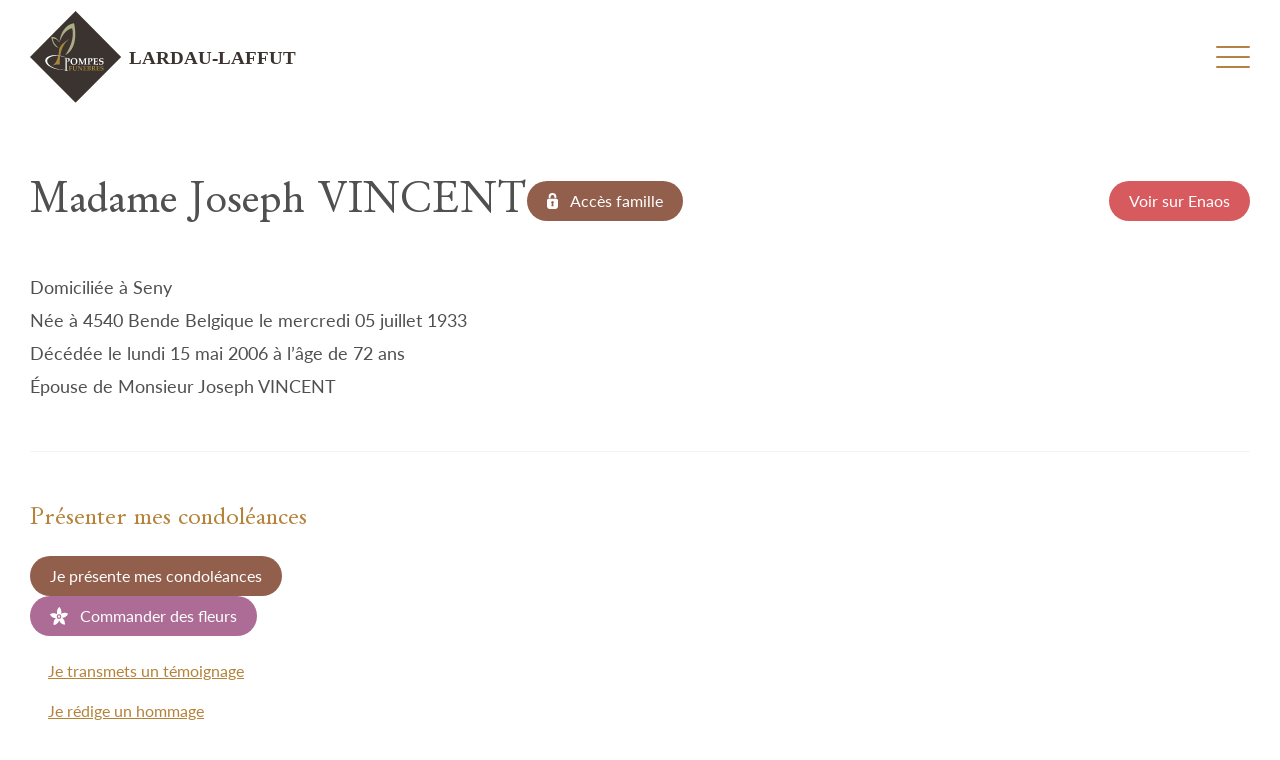

--- FILE ---
content_type: text/html; charset=UTF-8
request_url: http://www.lardau-laffut.be/derniers-deces/madame-joseph-vincent/
body_size: 62085
content:
<!doctype html>
<html lang="fr-BE" class="front-end" data-version="1.0.2">
<head>
    <meta charset="UTF-8">
    <meta http-equiv="X-UA-Compatible" content="IE=Edge" />
    <meta name="viewport" content="width=device-width, initial-scale=1">
    <link rel="profile" href="https://gmpg.org/xfn/11">
    <link rel="manifest" href="http://www.lardau-laffut.be/api/manifest.json">
    <meta name="theme-color" content="#2C2C2C">
    <meta name='robots' content='index, follow, max-image-preview:large, max-snippet:-1, max-video-preview:-1' />
	<style>img:is([sizes="auto" i], [sizes^="auto," i]) { contain-intrinsic-size: 3000px 1500px }</style>
	
	<!-- This site is optimized with the Yoast SEO plugin v24.0 - https://yoast.com/wordpress/plugins/seo/ -->
	<title>Madame Joseph VINCENT - Lardau - Laffut Funérariums</title>
	<link rel="canonical" href="https://www.lardau-laffut.be/derniers-deces/madame-joseph-vincent/" />
	<meta property="og:locale" content="fr_FR" />
	<meta property="og:type" content="article" />
	<meta property="og:title" content="Madame Joseph VINCENT - Lardau - Laffut Funérariums" />
	<meta property="og:url" content="https://www.lardau-laffut.be/derniers-deces/madame-joseph-vincent/" />
	<meta property="og:site_name" content="Lardau - Laffut Funérariums" />
	<meta name="twitter:card" content="summary_large_image" />
	<script type="application/ld+json" class="yoast-schema-graph">{"@context":"https://schema.org","@graph":[{"@type":"WebPage","@id":"https://www.lardau-laffut.be/derniers-deces/madame-joseph-vincent/","url":"https://www.lardau-laffut.be/derniers-deces/madame-joseph-vincent/","name":"Madame Joseph VINCENT - Lardau - Laffut Funérariums","isPartOf":{"@id":"https://www.lardau-laffut.be/#website"},"datePublished":"2023-03-14T18:10:19+00:00","dateModified":"2023-03-14T18:10:19+00:00","breadcrumb":{"@id":"https://www.lardau-laffut.be/derniers-deces/madame-joseph-vincent/#breadcrumb"},"inLanguage":"fr-BE","potentialAction":[{"@type":"ReadAction","target":["https://www.lardau-laffut.be/derniers-deces/madame-joseph-vincent/"]}]},{"@type":"BreadcrumbList","@id":"https://www.lardau-laffut.be/derniers-deces/madame-joseph-vincent/#breadcrumb","itemListElement":[{"@type":"ListItem","position":1,"name":"Home","item":"https://www.lardau-laffut.be/"},{"@type":"ListItem","position":2,"name":"Décès","item":"https://www.lardau-laffut.be/derniers-deces/"},{"@type":"ListItem","position":3,"name":"Madame Joseph VINCENT"}]},{"@type":"WebSite","@id":"https://www.lardau-laffut.be/#website","url":"https://www.lardau-laffut.be/","name":"Lardau - Laffut funérariums","description":"Melreux (Hotton) • Ouffet • Barvaux-sur-Ourthe • Bonsin","publisher":{"@id":"https://www.lardau-laffut.be/#organization"},"potentialAction":[{"@type":"SearchAction","target":{"@type":"EntryPoint","urlTemplate":"https://www.lardau-laffut.be/?s={search_term_string}"},"query-input":{"@type":"PropertyValueSpecification","valueRequired":true,"valueName":"search_term_string"}}],"inLanguage":"fr-BE"},{"@type":"Organization","@id":"https://www.lardau-laffut.be/#organization","name":"Lardau - Laffut funérariums","url":"https://www.lardau-laffut.be/","logo":{"@type":"ImageObject","inLanguage":"fr-BE","@id":"https://www.lardau-laffut.be/#/schema/logo/image/","url":"https://www.lardau-laffut.be/content/uploads/2023/02/cropped-favicon.png","contentUrl":"https://www.lardau-laffut.be/content/uploads/2023/02/cropped-favicon.png","width":431,"height":431,"caption":"Lardau - Laffut funérariums"},"image":{"@id":"https://www.lardau-laffut.be/#/schema/logo/image/"}}]}</script>
	<!-- / Yoast SEO plugin. -->


<link rel='dns-prefetch' href='//www.googletagmanager.com' />
<link rel='dns-prefetch' href='//maxcdn.bootstrapcdn.com' />
<link rel="alternate" type="application/rss+xml" title="Lardau - Laffut Funérariums &raquo; Flux" href="https://www.lardau-laffut.be/feed/" />
<link rel="alternate" type="application/rss+xml" title="Lardau - Laffut Funérariums &raquo; Flux des commentaires" href="https://www.lardau-laffut.be/comments/feed/" />
<link rel='stylesheet' id='wp-block-library-css' href='http://www.lardau-laffut.be/cms/wp-includes/css/dist/block-library/style.min.css?ver=6.7.1' type='text/css' media='all' />
<style id='classic-theme-styles-inline-css' type='text/css'>
/*! This file is auto-generated */
.wp-block-button__link{color:#fff;background-color:#32373c;border-radius:9999px;box-shadow:none;text-decoration:none;padding:calc(.667em + 2px) calc(1.333em + 2px);font-size:1.125em}.wp-block-file__button{background:#32373c;color:#fff;text-decoration:none}
</style>
<style id='global-styles-inline-css' type='text/css'>
:root{--wp--preset--aspect-ratio--square: 1;--wp--preset--aspect-ratio--4-3: 4/3;--wp--preset--aspect-ratio--3-4: 3/4;--wp--preset--aspect-ratio--3-2: 3/2;--wp--preset--aspect-ratio--2-3: 2/3;--wp--preset--aspect-ratio--16-9: 16/9;--wp--preset--aspect-ratio--9-16: 9/16;--wp--preset--color--black: #000000;--wp--preset--color--cyan-bluish-gray: #abb8c3;--wp--preset--color--white: #ffffff;--wp--preset--color--pale-pink: #f78da7;--wp--preset--color--vivid-red: #cf2e2e;--wp--preset--color--luminous-vivid-orange: #ff6900;--wp--preset--color--luminous-vivid-amber: #fcb900;--wp--preset--color--light-green-cyan: #7bdcb5;--wp--preset--color--vivid-green-cyan: #00d084;--wp--preset--color--pale-cyan-blue: #8ed1fc;--wp--preset--color--vivid-cyan-blue: #0693e3;--wp--preset--color--vivid-purple: #9b51e0;--wp--preset--gradient--vivid-cyan-blue-to-vivid-purple: linear-gradient(135deg,rgba(6,147,227,1) 0%,rgb(155,81,224) 100%);--wp--preset--gradient--light-green-cyan-to-vivid-green-cyan: linear-gradient(135deg,rgb(122,220,180) 0%,rgb(0,208,130) 100%);--wp--preset--gradient--luminous-vivid-amber-to-luminous-vivid-orange: linear-gradient(135deg,rgba(252,185,0,1) 0%,rgba(255,105,0,1) 100%);--wp--preset--gradient--luminous-vivid-orange-to-vivid-red: linear-gradient(135deg,rgba(255,105,0,1) 0%,rgb(207,46,46) 100%);--wp--preset--gradient--very-light-gray-to-cyan-bluish-gray: linear-gradient(135deg,rgb(238,238,238) 0%,rgb(169,184,195) 100%);--wp--preset--gradient--cool-to-warm-spectrum: linear-gradient(135deg,rgb(74,234,220) 0%,rgb(151,120,209) 20%,rgb(207,42,186) 40%,rgb(238,44,130) 60%,rgb(251,105,98) 80%,rgb(254,248,76) 100%);--wp--preset--gradient--blush-light-purple: linear-gradient(135deg,rgb(255,206,236) 0%,rgb(152,150,240) 100%);--wp--preset--gradient--blush-bordeaux: linear-gradient(135deg,rgb(254,205,165) 0%,rgb(254,45,45) 50%,rgb(107,0,62) 100%);--wp--preset--gradient--luminous-dusk: linear-gradient(135deg,rgb(255,203,112) 0%,rgb(199,81,192) 50%,rgb(65,88,208) 100%);--wp--preset--gradient--pale-ocean: linear-gradient(135deg,rgb(255,245,203) 0%,rgb(182,227,212) 50%,rgb(51,167,181) 100%);--wp--preset--gradient--electric-grass: linear-gradient(135deg,rgb(202,248,128) 0%,rgb(113,206,126) 100%);--wp--preset--gradient--midnight: linear-gradient(135deg,rgb(2,3,129) 0%,rgb(40,116,252) 100%);--wp--preset--font-size--small: 13px;--wp--preset--font-size--medium: 20px;--wp--preset--font-size--large: 36px;--wp--preset--font-size--x-large: 42px;--wp--preset--spacing--20: 0.44rem;--wp--preset--spacing--30: 0.67rem;--wp--preset--spacing--40: 1rem;--wp--preset--spacing--50: 1.5rem;--wp--preset--spacing--60: 2.25rem;--wp--preset--spacing--70: 3.38rem;--wp--preset--spacing--80: 5.06rem;--wp--preset--shadow--natural: 6px 6px 9px rgba(0, 0, 0, 0.2);--wp--preset--shadow--deep: 12px 12px 50px rgba(0, 0, 0, 0.4);--wp--preset--shadow--sharp: 6px 6px 0px rgba(0, 0, 0, 0.2);--wp--preset--shadow--outlined: 6px 6px 0px -3px rgba(255, 255, 255, 1), 6px 6px rgba(0, 0, 0, 1);--wp--preset--shadow--crisp: 6px 6px 0px rgba(0, 0, 0, 1);}:where(.is-layout-flex){gap: 0.5em;}:where(.is-layout-grid){gap: 0.5em;}body .is-layout-flex{display: flex;}.is-layout-flex{flex-wrap: wrap;align-items: center;}.is-layout-flex > :is(*, div){margin: 0;}body .is-layout-grid{display: grid;}.is-layout-grid > :is(*, div){margin: 0;}:where(.wp-block-columns.is-layout-flex){gap: 2em;}:where(.wp-block-columns.is-layout-grid){gap: 2em;}:where(.wp-block-post-template.is-layout-flex){gap: 1.25em;}:where(.wp-block-post-template.is-layout-grid){gap: 1.25em;}.has-black-color{color: var(--wp--preset--color--black) !important;}.has-cyan-bluish-gray-color{color: var(--wp--preset--color--cyan-bluish-gray) !important;}.has-white-color{color: var(--wp--preset--color--white) !important;}.has-pale-pink-color{color: var(--wp--preset--color--pale-pink) !important;}.has-vivid-red-color{color: var(--wp--preset--color--vivid-red) !important;}.has-luminous-vivid-orange-color{color: var(--wp--preset--color--luminous-vivid-orange) !important;}.has-luminous-vivid-amber-color{color: var(--wp--preset--color--luminous-vivid-amber) !important;}.has-light-green-cyan-color{color: var(--wp--preset--color--light-green-cyan) !important;}.has-vivid-green-cyan-color{color: var(--wp--preset--color--vivid-green-cyan) !important;}.has-pale-cyan-blue-color{color: var(--wp--preset--color--pale-cyan-blue) !important;}.has-vivid-cyan-blue-color{color: var(--wp--preset--color--vivid-cyan-blue) !important;}.has-vivid-purple-color{color: var(--wp--preset--color--vivid-purple) !important;}.has-black-background-color{background-color: var(--wp--preset--color--black) !important;}.has-cyan-bluish-gray-background-color{background-color: var(--wp--preset--color--cyan-bluish-gray) !important;}.has-white-background-color{background-color: var(--wp--preset--color--white) !important;}.has-pale-pink-background-color{background-color: var(--wp--preset--color--pale-pink) !important;}.has-vivid-red-background-color{background-color: var(--wp--preset--color--vivid-red) !important;}.has-luminous-vivid-orange-background-color{background-color: var(--wp--preset--color--luminous-vivid-orange) !important;}.has-luminous-vivid-amber-background-color{background-color: var(--wp--preset--color--luminous-vivid-amber) !important;}.has-light-green-cyan-background-color{background-color: var(--wp--preset--color--light-green-cyan) !important;}.has-vivid-green-cyan-background-color{background-color: var(--wp--preset--color--vivid-green-cyan) !important;}.has-pale-cyan-blue-background-color{background-color: var(--wp--preset--color--pale-cyan-blue) !important;}.has-vivid-cyan-blue-background-color{background-color: var(--wp--preset--color--vivid-cyan-blue) !important;}.has-vivid-purple-background-color{background-color: var(--wp--preset--color--vivid-purple) !important;}.has-black-border-color{border-color: var(--wp--preset--color--black) !important;}.has-cyan-bluish-gray-border-color{border-color: var(--wp--preset--color--cyan-bluish-gray) !important;}.has-white-border-color{border-color: var(--wp--preset--color--white) !important;}.has-pale-pink-border-color{border-color: var(--wp--preset--color--pale-pink) !important;}.has-vivid-red-border-color{border-color: var(--wp--preset--color--vivid-red) !important;}.has-luminous-vivid-orange-border-color{border-color: var(--wp--preset--color--luminous-vivid-orange) !important;}.has-luminous-vivid-amber-border-color{border-color: var(--wp--preset--color--luminous-vivid-amber) !important;}.has-light-green-cyan-border-color{border-color: var(--wp--preset--color--light-green-cyan) !important;}.has-vivid-green-cyan-border-color{border-color: var(--wp--preset--color--vivid-green-cyan) !important;}.has-pale-cyan-blue-border-color{border-color: var(--wp--preset--color--pale-cyan-blue) !important;}.has-vivid-cyan-blue-border-color{border-color: var(--wp--preset--color--vivid-cyan-blue) !important;}.has-vivid-purple-border-color{border-color: var(--wp--preset--color--vivid-purple) !important;}.has-vivid-cyan-blue-to-vivid-purple-gradient-background{background: var(--wp--preset--gradient--vivid-cyan-blue-to-vivid-purple) !important;}.has-light-green-cyan-to-vivid-green-cyan-gradient-background{background: var(--wp--preset--gradient--light-green-cyan-to-vivid-green-cyan) !important;}.has-luminous-vivid-amber-to-luminous-vivid-orange-gradient-background{background: var(--wp--preset--gradient--luminous-vivid-amber-to-luminous-vivid-orange) !important;}.has-luminous-vivid-orange-to-vivid-red-gradient-background{background: var(--wp--preset--gradient--luminous-vivid-orange-to-vivid-red) !important;}.has-very-light-gray-to-cyan-bluish-gray-gradient-background{background: var(--wp--preset--gradient--very-light-gray-to-cyan-bluish-gray) !important;}.has-cool-to-warm-spectrum-gradient-background{background: var(--wp--preset--gradient--cool-to-warm-spectrum) !important;}.has-blush-light-purple-gradient-background{background: var(--wp--preset--gradient--blush-light-purple) !important;}.has-blush-bordeaux-gradient-background{background: var(--wp--preset--gradient--blush-bordeaux) !important;}.has-luminous-dusk-gradient-background{background: var(--wp--preset--gradient--luminous-dusk) !important;}.has-pale-ocean-gradient-background{background: var(--wp--preset--gradient--pale-ocean) !important;}.has-electric-grass-gradient-background{background: var(--wp--preset--gradient--electric-grass) !important;}.has-midnight-gradient-background{background: var(--wp--preset--gradient--midnight) !important;}.has-small-font-size{font-size: var(--wp--preset--font-size--small) !important;}.has-medium-font-size{font-size: var(--wp--preset--font-size--medium) !important;}.has-large-font-size{font-size: var(--wp--preset--font-size--large) !important;}.has-x-large-font-size{font-size: var(--wp--preset--font-size--x-large) !important;}
:where(.wp-block-post-template.is-layout-flex){gap: 1.25em;}:where(.wp-block-post-template.is-layout-grid){gap: 1.25em;}
:where(.wp-block-columns.is-layout-flex){gap: 2em;}:where(.wp-block-columns.is-layout-grid){gap: 2em;}
:root :where(.wp-block-pullquote){font-size: 1.5em;line-height: 1.6;}
</style>
<link rel='stylesheet' id='load-fa-css' href='https://maxcdn.bootstrapcdn.com/font-awesome/4.7.0/css/font-awesome.min.css?ver=6.7.1' type='text/css' media='all' />
<link rel='stylesheet' id='theme_styles-css' href='http://www.lardau-laffut.be/content/themes/project-theme/dist/css/main.css?ver=1736792374' type='text/css' media='all' />

<!-- Google tag (gtag.js) snippet added by Site Kit -->

<!-- Google Analytics snippet added by Site Kit -->
<script type="text/javascript" src="https://www.googletagmanager.com/gtag/js?id=G-EJS8V8JZ5E" id="google_gtagjs-js" async></script>
<script type="text/javascript" id="google_gtagjs-js-after">
/* <![CDATA[ */
window.dataLayer = window.dataLayer || [];function gtag(){dataLayer.push(arguments);}
gtag("set","linker",{"domains":["www.lardau-laffut.be"]});
gtag("js", new Date());
gtag("set", "developer_id.dZTNiMT", true);
gtag("config", "G-EJS8V8JZ5E");
/* ]]> */
</script>

<!-- End Google tag (gtag.js) snippet added by Site Kit -->
<link rel="https://api.w.org/" href="https://www.lardau-laffut.be/wp-json/" /><link rel="alternate" title="JSON" type="application/json" href="https://www.lardau-laffut.be/wp-json/wp/v2/death/3567" /><link rel="EditURI" type="application/rsd+xml" title="RSD" href="https://www.lardau-laffut.be/cms/xmlrpc.php?rsd" />
<meta name="generator" content="WordPress 6.7.1" />
<link rel='shortlink' href='https://www.lardau-laffut.be/?p=3567' />
<link rel="alternate" title="oEmbed (JSON)" type="application/json+oembed" href="https://www.lardau-laffut.be/wp-json/oembed/1.0/embed?url=https%3A%2F%2Fwww.lardau-laffut.be%2Fderniers-deces%2Fmadame-joseph-vincent%2F" />
<link rel="alternate" title="oEmbed (XML)" type="text/xml+oembed" href="https://www.lardau-laffut.be/wp-json/oembed/1.0/embed?url=https%3A%2F%2Fwww.lardau-laffut.be%2Fderniers-deces%2Fmadame-joseph-vincent%2F&#038;format=xml" />
<meta name="csrf-token" content="XxTlD5e3NxePNDg2TzefUb1x6JqiV8H20d44p7oM"><script type="text/javascript">
/* <![CDATA[ */
var themosis = {
ajaxurl: "https:\/\/www.lardau-laffut.be\/cms\/wp-admin\/admin-ajax.php",
marker_url: "https:\/\/www.lardau-laffut.be\/content\/uploads\/2023\/02\/marker.png",
mapbox_api_key: "pk.eyJ1IjoibWF4aW1lZm9uZHUiLCJhIjoiY2xkc3dqbjZoMHduczN3cGYzd2dzNjFxNyJ9.vlh0q15gdkH5p-atj7sh4A",
};
/* ]]> */
</script><meta name="generator" content="Site Kit by Google 1.142.0" /><link rel="icon" href="https://www.lardau-laffut.be/content/uploads/2023/02/cropped-favicon2-32x32.png" sizes="32x32" />
<link rel="icon" href="https://www.lardau-laffut.be/content/uploads/2023/02/cropped-favicon2-192x192.png" sizes="192x192" />
<link rel="apple-touch-icon" href="https://www.lardau-laffut.be/content/uploads/2023/02/cropped-favicon2-180x180.png" />
<meta name="msapplication-TileImage" content="https://www.lardau-laffut.be/content/uploads/2023/02/cropped-favicon2-270x270.png" />

    <style>

        :root {
                            --flower: 146 95 76;
                            --flower-secondary: 172 108 149;
                            --funerarium: 146 95 76;
                            --funerarium-secondary: 180 131 57;
                                        --theme-primary: 146 95 76;
                                        --theme-secondary: 180 131 57;
                    }

    </style>
</head>

<body class="death-template-default single single-death postid-3567 wp-custom-logo" data-controller="global animonie header modals service-worker">


<script type="text/javascript">
    /* <![CDATA[ */
    const appData = {"options":{"custom_comp_product_id":false,"email":"info@funerarium-lardau-laffut.be","logo":{"ID":4084,"id":4084,"title":"logo (3)","filename":"logo-3.svg","filesize":16455,"url":"https:\/\/www.lardau-laffut.be\/content\/uploads\/2023\/04\/logo-3.svg","link":"https:\/\/www.lardau-laffut.be\/logo-3\/","alt":"","author":"5","description":"","caption":"","name":"logo-3","status":"inherit","uploaded_to":0,"date":"2023-04-06 13:25:23","modified":"2023-04-06 13:25:23","menu_order":0,"mime_type":"image\/svg+xml","type":"image","subtype":"svg+xml","icon":"http:\/\/www.lardau-laffut.be\/cms\/wp-includes\/images\/media\/default.png","width":0,"height":0,"sizes":{"thumbnail":"https:\/\/www.lardau-laffut.be\/content\/uploads\/2023\/04\/logo-3.svg","thumbnail-width":1,"thumbnail-height":1,"medium":"https:\/\/www.lardau-laffut.be\/content\/uploads\/2023\/04\/logo-3.svg","medium-width":1,"medium-height":1,"medium_large":"https:\/\/www.lardau-laffut.be\/content\/uploads\/2023\/04\/logo-3.svg","medium_large-width":1,"medium_large-height":1,"large":"https:\/\/www.lardau-laffut.be\/content\/uploads\/2023\/04\/logo-3.svg","large-width":1,"large-height":1,"1536x1536":"https:\/\/www.lardau-laffut.be\/content\/uploads\/2023\/04\/logo-3.svg","1536x1536-width":1,"1536x1536-height":1,"2048x2048":"https:\/\/www.lardau-laffut.be\/content\/uploads\/2023\/04\/logo-3.svg","2048x2048-width":1,"2048x2048-height":1,"IMAGE_SIZE_100W":"https:\/\/www.lardau-laffut.be\/content\/uploads\/2023\/04\/logo-3.svg","IMAGE_SIZE_100W-width":1,"IMAGE_SIZE_100W-height":1,"IMAGE_SIZE_100W@2":"https:\/\/www.lardau-laffut.be\/content\/uploads\/2023\/04\/logo-3.svg","IMAGE_SIZE_100W@2-width":1,"IMAGE_SIZE_100W@2-height":1,"IMAGE_SIZE_200W":"https:\/\/www.lardau-laffut.be\/content\/uploads\/2023\/04\/logo-3.svg","IMAGE_SIZE_200W-width":1,"IMAGE_SIZE_200W-height":1,"IMAGE_SIZE_200W@2":"https:\/\/www.lardau-laffut.be\/content\/uploads\/2023\/04\/logo-3.svg","IMAGE_SIZE_200W@2-width":1,"IMAGE_SIZE_200W@2-height":1,"IMAGE_SIZE_320W":"https:\/\/www.lardau-laffut.be\/content\/uploads\/2023\/04\/logo-3.svg","IMAGE_SIZE_320W-width":1,"IMAGE_SIZE_320W-height":1,"IMAGE_SIZE_320W@2":"https:\/\/www.lardau-laffut.be\/content\/uploads\/2023\/04\/logo-3.svg","IMAGE_SIZE_320W@2-width":1,"IMAGE_SIZE_320W@2-height":1,"IMAGE_SIZE_400W":"https:\/\/www.lardau-laffut.be\/content\/uploads\/2023\/04\/logo-3.svg","IMAGE_SIZE_400W-width":1,"IMAGE_SIZE_400W-height":1,"IMAGE_SIZE_400W@2":"https:\/\/www.lardau-laffut.be\/content\/uploads\/2023\/04\/logo-3.svg","IMAGE_SIZE_400W@2-width":1,"IMAGE_SIZE_400W@2-height":1,"IMAGE_SIZE_620W":"https:\/\/www.lardau-laffut.be\/content\/uploads\/2023\/04\/logo-3.svg","IMAGE_SIZE_620W-width":1,"IMAGE_SIZE_620W-height":1,"IMAGE_SIZE_620W@2":"https:\/\/www.lardau-laffut.be\/content\/uploads\/2023\/04\/logo-3.svg","IMAGE_SIZE_620W@2-width":1,"IMAGE_SIZE_620W@2-height":1,"IMAGE_SIZE_1040W":"https:\/\/www.lardau-laffut.be\/content\/uploads\/2023\/04\/logo-3.svg","IMAGE_SIZE_1040W-width":1,"IMAGE_SIZE_1040W-height":1,"IMAGE_SIZE_1040W@2":"https:\/\/www.lardau-laffut.be\/content\/uploads\/2023\/04\/logo-3.svg","IMAGE_SIZE_1040W@2-width":1,"IMAGE_SIZE_1040W@2-height":1,"IMAGE_SIZE_1440W":"https:\/\/www.lardau-laffut.be\/content\/uploads\/2023\/04\/logo-3.svg","IMAGE_SIZE_1440W-width":1,"IMAGE_SIZE_1440W-height":1,"IMAGE_SIZE_1440W@2":"https:\/\/www.lardau-laffut.be\/content\/uploads\/2023\/04\/logo-3.svg","IMAGE_SIZE_1440W@2-width":1,"IMAGE_SIZE_1440W@2-height":1,"IMAGE_SIZE_1920W":"https:\/\/www.lardau-laffut.be\/content\/uploads\/2023\/04\/logo-3.svg","IMAGE_SIZE_1920W-width":1,"IMAGE_SIZE_1920W-height":1,"IMAGE_SIZE_1920W@2":"https:\/\/www.lardau-laffut.be\/content\/uploads\/2023\/04\/logo-3.svg","IMAGE_SIZE_1920W@2-width":1,"IMAGE_SIZE_1920W@2-height":1}},"manifest_logo":{"ID":543,"id":543,"title":"lardau-laffut-logo","filename":"lardau-laffut-logo.svg","filesize":78165,"url":"https:\/\/www.lardau-laffut.be\/content\/uploads\/2023\/02\/lardau-laffut-logo.svg","link":"https:\/\/www.lardau-laffut.be\/lardau-laffut-logo\/","alt":"","author":"1","description":"","caption":"","name":"lardau-laffut-logo","status":"inherit","uploaded_to":0,"date":"2023-02-09 14:46:15","modified":"2023-02-09 14:46:15","menu_order":0,"mime_type":"image\/svg+xml","type":"image","subtype":"svg+xml","icon":"http:\/\/www.lardau-laffut.be\/cms\/wp-includes\/images\/media\/default.png","width":0,"height":0,"sizes":{"thumbnail":"https:\/\/www.lardau-laffut.be\/content\/uploads\/2023\/02\/lardau-laffut-logo.svg","thumbnail-width":1,"thumbnail-height":1,"medium":"https:\/\/www.lardau-laffut.be\/content\/uploads\/2023\/02\/lardau-laffut-logo.svg","medium-width":1,"medium-height":1,"medium_large":"https:\/\/www.lardau-laffut.be\/content\/uploads\/2023\/02\/lardau-laffut-logo.svg","medium_large-width":1,"medium_large-height":1,"large":"https:\/\/www.lardau-laffut.be\/content\/uploads\/2023\/02\/lardau-laffut-logo.svg","large-width":1,"large-height":1,"1536x1536":"https:\/\/www.lardau-laffut.be\/content\/uploads\/2023\/02\/lardau-laffut-logo.svg","1536x1536-width":1,"1536x1536-height":1,"2048x2048":"https:\/\/www.lardau-laffut.be\/content\/uploads\/2023\/02\/lardau-laffut-logo.svg","2048x2048-width":1,"2048x2048-height":1,"IMAGE_SIZE_100W":"https:\/\/www.lardau-laffut.be\/content\/uploads\/2023\/02\/lardau-laffut-logo.svg","IMAGE_SIZE_100W-width":1,"IMAGE_SIZE_100W-height":1,"IMAGE_SIZE_100W@2":"https:\/\/www.lardau-laffut.be\/content\/uploads\/2023\/02\/lardau-laffut-logo.svg","IMAGE_SIZE_100W@2-width":1,"IMAGE_SIZE_100W@2-height":1,"IMAGE_SIZE_200W":"https:\/\/www.lardau-laffut.be\/content\/uploads\/2023\/02\/lardau-laffut-logo.svg","IMAGE_SIZE_200W-width":1,"IMAGE_SIZE_200W-height":1,"IMAGE_SIZE_200W@2":"https:\/\/www.lardau-laffut.be\/content\/uploads\/2023\/02\/lardau-laffut-logo.svg","IMAGE_SIZE_200W@2-width":1,"IMAGE_SIZE_200W@2-height":1,"IMAGE_SIZE_320W":"https:\/\/www.lardau-laffut.be\/content\/uploads\/2023\/02\/lardau-laffut-logo.svg","IMAGE_SIZE_320W-width":1,"IMAGE_SIZE_320W-height":1,"IMAGE_SIZE_320W@2":"https:\/\/www.lardau-laffut.be\/content\/uploads\/2023\/02\/lardau-laffut-logo.svg","IMAGE_SIZE_320W@2-width":1,"IMAGE_SIZE_320W@2-height":1,"IMAGE_SIZE_400W":"https:\/\/www.lardau-laffut.be\/content\/uploads\/2023\/02\/lardau-laffut-logo.svg","IMAGE_SIZE_400W-width":1,"IMAGE_SIZE_400W-height":1,"IMAGE_SIZE_400W@2":"https:\/\/www.lardau-laffut.be\/content\/uploads\/2023\/02\/lardau-laffut-logo.svg","IMAGE_SIZE_400W@2-width":1,"IMAGE_SIZE_400W@2-height":1,"IMAGE_SIZE_620W":"https:\/\/www.lardau-laffut.be\/content\/uploads\/2023\/02\/lardau-laffut-logo.svg","IMAGE_SIZE_620W-width":1,"IMAGE_SIZE_620W-height":1,"IMAGE_SIZE_620W@2":"https:\/\/www.lardau-laffut.be\/content\/uploads\/2023\/02\/lardau-laffut-logo.svg","IMAGE_SIZE_620W@2-width":1,"IMAGE_SIZE_620W@2-height":1,"IMAGE_SIZE_1040W":"https:\/\/www.lardau-laffut.be\/content\/uploads\/2023\/02\/lardau-laffut-logo.svg","IMAGE_SIZE_1040W-width":1,"IMAGE_SIZE_1040W-height":1,"IMAGE_SIZE_1040W@2":"https:\/\/www.lardau-laffut.be\/content\/uploads\/2023\/02\/lardau-laffut-logo.svg","IMAGE_SIZE_1040W@2-width":1,"IMAGE_SIZE_1040W@2-height":1,"IMAGE_SIZE_1440W":"https:\/\/www.lardau-laffut.be\/content\/uploads\/2023\/02\/lardau-laffut-logo.svg","IMAGE_SIZE_1440W-width":1,"IMAGE_SIZE_1440W-height":1,"IMAGE_SIZE_1440W@2":"https:\/\/www.lardau-laffut.be\/content\/uploads\/2023\/02\/lardau-laffut-logo.svg","IMAGE_SIZE_1440W@2-width":1,"IMAGE_SIZE_1440W@2-height":1,"IMAGE_SIZE_1920W":"https:\/\/www.lardau-laffut.be\/content\/uploads\/2023\/02\/lardau-laffut-logo.svg","IMAGE_SIZE_1920W-width":1,"IMAGE_SIZE_1920W-height":1,"IMAGE_SIZE_1920W@2":"https:\/\/www.lardau-laffut.be\/content\/uploads\/2023\/02\/lardau-laffut-logo.svg","IMAGE_SIZE_1920W@2-width":1,"IMAGE_SIZE_1920W@2-height":1}},"manifest_logo_png":{"ID":544,"id":544,"title":"lardau-laffut-logo","filename":"lardau-laffut-logo.png","filesize":21988,"url":"https:\/\/www.lardau-laffut.be\/content\/uploads\/2023\/02\/lardau-laffut-logo.png","link":"https:\/\/www.lardau-laffut.be\/lardau-laffut-logo-2\/","alt":"","author":"1","description":"","caption":"","name":"lardau-laffut-logo-2","status":"inherit","uploaded_to":0,"date":"2023-02-09 14:46:15","modified":"2023-02-09 14:46:15","menu_order":0,"mime_type":"image\/png","type":"image","subtype":"png","icon":"http:\/\/www.lardau-laffut.be\/cms\/wp-includes\/images\/media\/default.png","width":540,"height":540,"sizes":{"thumbnail":"https:\/\/www.lardau-laffut.be\/content\/uploads\/2023\/02\/lardau-laffut-logo-150x150.png","thumbnail-width":150,"thumbnail-height":150,"medium":"https:\/\/www.lardau-laffut.be\/content\/uploads\/2023\/02\/lardau-laffut-logo-300x300.png","medium-width":300,"medium-height":300,"medium_large":"https:\/\/www.lardau-laffut.be\/content\/uploads\/2023\/02\/lardau-laffut-logo.png","medium_large-width":540,"medium_large-height":540,"large":"https:\/\/www.lardau-laffut.be\/content\/uploads\/2023\/02\/lardau-laffut-logo.png","large-width":540,"large-height":540,"1536x1536":"https:\/\/www.lardau-laffut.be\/content\/uploads\/2023\/02\/lardau-laffut-logo.png","1536x1536-width":540,"1536x1536-height":540,"2048x2048":"https:\/\/www.lardau-laffut.be\/content\/uploads\/2023\/02\/lardau-laffut-logo.png","2048x2048-width":540,"2048x2048-height":540,"IMAGE_SIZE_100W":"https:\/\/www.lardau-laffut.be\/content\/uploads\/2023\/02\/lardau-laffut-logo-100x100.png","IMAGE_SIZE_100W-width":100,"IMAGE_SIZE_100W-height":100,"IMAGE_SIZE_100W@2":"https:\/\/www.lardau-laffut.be\/content\/uploads\/2023\/02\/lardau-laffut-logo-200x200.png","IMAGE_SIZE_100W@2-width":200,"IMAGE_SIZE_100W@2-height":200,"IMAGE_SIZE_200W":"https:\/\/www.lardau-laffut.be\/content\/uploads\/2023\/02\/lardau-laffut-logo-200x200.png","IMAGE_SIZE_200W-width":200,"IMAGE_SIZE_200W-height":200,"IMAGE_SIZE_200W@2":"https:\/\/www.lardau-laffut.be\/content\/uploads\/2023\/02\/lardau-laffut-logo-400x400.png","IMAGE_SIZE_200W@2-width":400,"IMAGE_SIZE_200W@2-height":400,"IMAGE_SIZE_320W":"https:\/\/www.lardau-laffut.be\/content\/uploads\/2023\/02\/lardau-laffut-logo-320x320.png","IMAGE_SIZE_320W-width":320,"IMAGE_SIZE_320W-height":320,"IMAGE_SIZE_320W@2":"https:\/\/www.lardau-laffut.be\/content\/uploads\/2023\/02\/lardau-laffut-logo.png","IMAGE_SIZE_320W@2-width":540,"IMAGE_SIZE_320W@2-height":540,"IMAGE_SIZE_400W":"https:\/\/www.lardau-laffut.be\/content\/uploads\/2023\/02\/lardau-laffut-logo-400x400.png","IMAGE_SIZE_400W-width":400,"IMAGE_SIZE_400W-height":400,"IMAGE_SIZE_400W@2":"https:\/\/www.lardau-laffut.be\/content\/uploads\/2023\/02\/lardau-laffut-logo.png","IMAGE_SIZE_400W@2-width":540,"IMAGE_SIZE_400W@2-height":540,"IMAGE_SIZE_620W":"https:\/\/www.lardau-laffut.be\/content\/uploads\/2023\/02\/lardau-laffut-logo.png","IMAGE_SIZE_620W-width":540,"IMAGE_SIZE_620W-height":540,"IMAGE_SIZE_620W@2":"https:\/\/www.lardau-laffut.be\/content\/uploads\/2023\/02\/lardau-laffut-logo.png","IMAGE_SIZE_620W@2-width":540,"IMAGE_SIZE_620W@2-height":540,"IMAGE_SIZE_1040W":"https:\/\/www.lardau-laffut.be\/content\/uploads\/2023\/02\/lardau-laffut-logo.png","IMAGE_SIZE_1040W-width":540,"IMAGE_SIZE_1040W-height":540,"IMAGE_SIZE_1040W@2":"https:\/\/www.lardau-laffut.be\/content\/uploads\/2023\/02\/lardau-laffut-logo.png","IMAGE_SIZE_1040W@2-width":540,"IMAGE_SIZE_1040W@2-height":540,"IMAGE_SIZE_1440W":"https:\/\/www.lardau-laffut.be\/content\/uploads\/2023\/02\/lardau-laffut-logo.png","IMAGE_SIZE_1440W-width":540,"IMAGE_SIZE_1440W-height":540,"IMAGE_SIZE_1440W@2":"https:\/\/www.lardau-laffut.be\/content\/uploads\/2023\/02\/lardau-laffut-logo.png","IMAGE_SIZE_1440W@2-width":540,"IMAGE_SIZE_1440W@2-height":540,"IMAGE_SIZE_1920W":"https:\/\/www.lardau-laffut.be\/content\/uploads\/2023\/02\/lardau-laffut-logo.png","IMAGE_SIZE_1920W-width":540,"IMAGE_SIZE_1920W-height":540,"IMAGE_SIZE_1920W@2":"https:\/\/www.lardau-laffut.be\/content\/uploads\/2023\/02\/lardau-laffut-logo.png","IMAGE_SIZE_1920W@2-width":540,"IMAGE_SIZE_1920W@2-height":540}},"map_marker":{"ID":548,"id":548,"title":"marker","filename":"marker.png","filesize":8249,"url":"https:\/\/www.lardau-laffut.be\/content\/uploads\/2023\/02\/marker.png","link":"https:\/\/www.lardau-laffut.be\/marker\/","alt":"","author":"5","description":"","caption":"","name":"marker","status":"inherit","uploaded_to":0,"date":"2023-02-10 14:08:35","modified":"2023-02-10 14:08:35","menu_order":0,"mime_type":"image\/png","type":"image","subtype":"png","icon":"http:\/\/www.lardau-laffut.be\/cms\/wp-includes\/images\/media\/default.png","width":144,"height":144,"sizes":{"thumbnail":"https:\/\/www.lardau-laffut.be\/content\/uploads\/2023\/02\/marker.png","thumbnail-width":144,"thumbnail-height":144,"medium":"https:\/\/www.lardau-laffut.be\/content\/uploads\/2023\/02\/marker.png","medium-width":144,"medium-height":144,"medium_large":"https:\/\/www.lardau-laffut.be\/content\/uploads\/2023\/02\/marker.png","medium_large-width":144,"medium_large-height":144,"large":"https:\/\/www.lardau-laffut.be\/content\/uploads\/2023\/02\/marker.png","large-width":144,"large-height":144,"1536x1536":"https:\/\/www.lardau-laffut.be\/content\/uploads\/2023\/02\/marker.png","1536x1536-width":144,"1536x1536-height":144,"2048x2048":"https:\/\/www.lardau-laffut.be\/content\/uploads\/2023\/02\/marker.png","2048x2048-width":144,"2048x2048-height":144,"IMAGE_SIZE_100W":"https:\/\/www.lardau-laffut.be\/content\/uploads\/2023\/02\/marker-100x100.png","IMAGE_SIZE_100W-width":100,"IMAGE_SIZE_100W-height":100,"IMAGE_SIZE_100W@2":"https:\/\/www.lardau-laffut.be\/content\/uploads\/2023\/02\/marker.png","IMAGE_SIZE_100W@2-width":144,"IMAGE_SIZE_100W@2-height":144,"IMAGE_SIZE_200W":"https:\/\/www.lardau-laffut.be\/content\/uploads\/2023\/02\/marker.png","IMAGE_SIZE_200W-width":144,"IMAGE_SIZE_200W-height":144,"IMAGE_SIZE_200W@2":"https:\/\/www.lardau-laffut.be\/content\/uploads\/2023\/02\/marker.png","IMAGE_SIZE_200W@2-width":144,"IMAGE_SIZE_200W@2-height":144,"IMAGE_SIZE_320W":"https:\/\/www.lardau-laffut.be\/content\/uploads\/2023\/02\/marker.png","IMAGE_SIZE_320W-width":144,"IMAGE_SIZE_320W-height":144,"IMAGE_SIZE_320W@2":"https:\/\/www.lardau-laffut.be\/content\/uploads\/2023\/02\/marker.png","IMAGE_SIZE_320W@2-width":144,"IMAGE_SIZE_320W@2-height":144,"IMAGE_SIZE_400W":"https:\/\/www.lardau-laffut.be\/content\/uploads\/2023\/02\/marker.png","IMAGE_SIZE_400W-width":144,"IMAGE_SIZE_400W-height":144,"IMAGE_SIZE_400W@2":"https:\/\/www.lardau-laffut.be\/content\/uploads\/2023\/02\/marker.png","IMAGE_SIZE_400W@2-width":144,"IMAGE_SIZE_400W@2-height":144,"IMAGE_SIZE_620W":"https:\/\/www.lardau-laffut.be\/content\/uploads\/2023\/02\/marker.png","IMAGE_SIZE_620W-width":144,"IMAGE_SIZE_620W-height":144,"IMAGE_SIZE_620W@2":"https:\/\/www.lardau-laffut.be\/content\/uploads\/2023\/02\/marker.png","IMAGE_SIZE_620W@2-width":144,"IMAGE_SIZE_620W@2-height":144,"IMAGE_SIZE_1040W":"https:\/\/www.lardau-laffut.be\/content\/uploads\/2023\/02\/marker.png","IMAGE_SIZE_1040W-width":144,"IMAGE_SIZE_1040W-height":144,"IMAGE_SIZE_1040W@2":"https:\/\/www.lardau-laffut.be\/content\/uploads\/2023\/02\/marker.png","IMAGE_SIZE_1040W@2-width":144,"IMAGE_SIZE_1040W@2-height":144,"IMAGE_SIZE_1440W":"https:\/\/www.lardau-laffut.be\/content\/uploads\/2023\/02\/marker.png","IMAGE_SIZE_1440W-width":144,"IMAGE_SIZE_1440W-height":144,"IMAGE_SIZE_1440W@2":"https:\/\/www.lardau-laffut.be\/content\/uploads\/2023\/02\/marker.png","IMAGE_SIZE_1440W@2-width":144,"IMAGE_SIZE_1440W@2-height":144,"IMAGE_SIZE_1920W":"https:\/\/www.lardau-laffut.be\/content\/uploads\/2023\/02\/marker.png","IMAGE_SIZE_1920W-width":144,"IMAGE_SIZE_1920W-height":144,"IMAGE_SIZE_1920W@2":"https:\/\/www.lardau-laffut.be\/content\/uploads\/2023\/02\/marker.png","IMAGE_SIZE_1920W@2-width":144,"IMAGE_SIZE_1920W@2-height":144}},"order_cart_msg":"","order_pickup_at_store_msg":"","order_system_activated":false,"order_to_deliver_msg":"","phone":"084 46 63 24","shop_url_slug":"nos-funerariums","social_facebook_url":"","sponsors":[{"url":"https:\/\/www.enaos.be\/","image":{"ID":4004,"id":4004,"title":"enaos","filename":"enaos.png","filesize":22222,"url":"https:\/\/www.lardau-laffut.be\/content\/uploads\/2023\/03\/enaos.png","link":"https:\/\/www.lardau-laffut.be\/enaos\/","alt":"","author":"1","description":"","caption":"","name":"enaos","status":"inherit","uploaded_to":0,"date":"2023-03-20 10:38:54","modified":"2023-03-20 10:38:54","menu_order":0,"mime_type":"image\/png","type":"image","subtype":"png","icon":"http:\/\/www.lardau-laffut.be\/cms\/wp-includes\/images\/media\/default.png","width":192,"height":176,"sizes":{"thumbnail":"https:\/\/www.lardau-laffut.be\/content\/uploads\/2023\/03\/enaos-150x150.png","thumbnail-width":150,"thumbnail-height":150,"medium":"https:\/\/www.lardau-laffut.be\/content\/uploads\/2023\/03\/enaos.png","medium-width":192,"medium-height":176,"medium_large":"https:\/\/www.lardau-laffut.be\/content\/uploads\/2023\/03\/enaos.png","medium_large-width":192,"medium_large-height":176,"large":"https:\/\/www.lardau-laffut.be\/content\/uploads\/2023\/03\/enaos.png","large-width":192,"large-height":176,"1536x1536":"https:\/\/www.lardau-laffut.be\/content\/uploads\/2023\/03\/enaos.png","1536x1536-width":192,"1536x1536-height":176,"2048x2048":"https:\/\/www.lardau-laffut.be\/content\/uploads\/2023\/03\/enaos.png","2048x2048-width":192,"2048x2048-height":176,"IMAGE_SIZE_100W":"https:\/\/www.lardau-laffut.be\/content\/uploads\/2023\/03\/enaos-100x92.png","IMAGE_SIZE_100W-width":100,"IMAGE_SIZE_100W-height":92,"IMAGE_SIZE_100W@2":"https:\/\/www.lardau-laffut.be\/content\/uploads\/2023\/03\/enaos.png","IMAGE_SIZE_100W@2-width":192,"IMAGE_SIZE_100W@2-height":176,"IMAGE_SIZE_200W":"https:\/\/www.lardau-laffut.be\/content\/uploads\/2023\/03\/enaos.png","IMAGE_SIZE_200W-width":192,"IMAGE_SIZE_200W-height":176,"IMAGE_SIZE_200W@2":"https:\/\/www.lardau-laffut.be\/content\/uploads\/2023\/03\/enaos.png","IMAGE_SIZE_200W@2-width":192,"IMAGE_SIZE_200W@2-height":176,"IMAGE_SIZE_320W":"https:\/\/www.lardau-laffut.be\/content\/uploads\/2023\/03\/enaos.png","IMAGE_SIZE_320W-width":192,"IMAGE_SIZE_320W-height":176,"IMAGE_SIZE_320W@2":"https:\/\/www.lardau-laffut.be\/content\/uploads\/2023\/03\/enaos.png","IMAGE_SIZE_320W@2-width":192,"IMAGE_SIZE_320W@2-height":176,"IMAGE_SIZE_400W":"https:\/\/www.lardau-laffut.be\/content\/uploads\/2023\/03\/enaos.png","IMAGE_SIZE_400W-width":192,"IMAGE_SIZE_400W-height":176,"IMAGE_SIZE_400W@2":"https:\/\/www.lardau-laffut.be\/content\/uploads\/2023\/03\/enaos.png","IMAGE_SIZE_400W@2-width":192,"IMAGE_SIZE_400W@2-height":176,"IMAGE_SIZE_620W":"https:\/\/www.lardau-laffut.be\/content\/uploads\/2023\/03\/enaos.png","IMAGE_SIZE_620W-width":192,"IMAGE_SIZE_620W-height":176,"IMAGE_SIZE_620W@2":"https:\/\/www.lardau-laffut.be\/content\/uploads\/2023\/03\/enaos.png","IMAGE_SIZE_620W@2-width":192,"IMAGE_SIZE_620W@2-height":176,"IMAGE_SIZE_1040W":"https:\/\/www.lardau-laffut.be\/content\/uploads\/2023\/03\/enaos.png","IMAGE_SIZE_1040W-width":192,"IMAGE_SIZE_1040W-height":176,"IMAGE_SIZE_1040W@2":"https:\/\/www.lardau-laffut.be\/content\/uploads\/2023\/03\/enaos.png","IMAGE_SIZE_1040W@2-width":192,"IMAGE_SIZE_1040W@2-height":176,"IMAGE_SIZE_1440W":"https:\/\/www.lardau-laffut.be\/content\/uploads\/2023\/03\/enaos.png","IMAGE_SIZE_1440W-width":192,"IMAGE_SIZE_1440W-height":176,"IMAGE_SIZE_1440W@2":"https:\/\/www.lardau-laffut.be\/content\/uploads\/2023\/03\/enaos.png","IMAGE_SIZE_1440W@2-width":192,"IMAGE_SIZE_1440W@2-height":176,"IMAGE_SIZE_1920W":"https:\/\/www.lardau-laffut.be\/content\/uploads\/2023\/03\/enaos.png","IMAGE_SIZE_1920W-width":192,"IMAGE_SIZE_1920W-height":176,"IMAGE_SIZE_1920W@2":"https:\/\/www.lardau-laffut.be\/content\/uploads\/2023\/03\/enaos.png","IMAGE_SIZE_1920W@2-width":192,"IMAGE_SIZE_1920W@2-height":176}}},{"url":"https:\/\/www.ibt-bit.be\/","image":{"ID":4006,"id":4006,"title":"ibt","filename":"ibt.png","filesize":27947,"url":"https:\/\/www.lardau-laffut.be\/content\/uploads\/2023\/03\/ibt.png","link":"https:\/\/www.lardau-laffut.be\/ibt\/","alt":"","author":"1","description":"","caption":"","name":"ibt","status":"inherit","uploaded_to":0,"date":"2023-03-20 10:38:55","modified":"2023-03-20 10:38:55","menu_order":0,"mime_type":"image\/png","type":"image","subtype":"png","icon":"http:\/\/www.lardau-laffut.be\/cms\/wp-includes\/images\/media\/default.png","width":244,"height":148,"sizes":{"thumbnail":"https:\/\/www.lardau-laffut.be\/content\/uploads\/2023\/03\/ibt-150x148.png","thumbnail-width":150,"thumbnail-height":148,"medium":"https:\/\/www.lardau-laffut.be\/content\/uploads\/2023\/03\/ibt.png","medium-width":244,"medium-height":148,"medium_large":"https:\/\/www.lardau-laffut.be\/content\/uploads\/2023\/03\/ibt.png","medium_large-width":244,"medium_large-height":148,"large":"https:\/\/www.lardau-laffut.be\/content\/uploads\/2023\/03\/ibt.png","large-width":244,"large-height":148,"1536x1536":"https:\/\/www.lardau-laffut.be\/content\/uploads\/2023\/03\/ibt.png","1536x1536-width":244,"1536x1536-height":148,"2048x2048":"https:\/\/www.lardau-laffut.be\/content\/uploads\/2023\/03\/ibt.png","2048x2048-width":244,"2048x2048-height":148,"IMAGE_SIZE_100W":"https:\/\/www.lardau-laffut.be\/content\/uploads\/2023\/03\/ibt-100x61.png","IMAGE_SIZE_100W-width":100,"IMAGE_SIZE_100W-height":61,"IMAGE_SIZE_100W@2":"https:\/\/www.lardau-laffut.be\/content\/uploads\/2023\/03\/ibt-200x121.png","IMAGE_SIZE_100W@2-width":200,"IMAGE_SIZE_100W@2-height":121,"IMAGE_SIZE_200W":"https:\/\/www.lardau-laffut.be\/content\/uploads\/2023\/03\/ibt-200x121.png","IMAGE_SIZE_200W-width":200,"IMAGE_SIZE_200W-height":121,"IMAGE_SIZE_200W@2":"https:\/\/www.lardau-laffut.be\/content\/uploads\/2023\/03\/ibt.png","IMAGE_SIZE_200W@2-width":244,"IMAGE_SIZE_200W@2-height":148,"IMAGE_SIZE_320W":"https:\/\/www.lardau-laffut.be\/content\/uploads\/2023\/03\/ibt.png","IMAGE_SIZE_320W-width":244,"IMAGE_SIZE_320W-height":148,"IMAGE_SIZE_320W@2":"https:\/\/www.lardau-laffut.be\/content\/uploads\/2023\/03\/ibt.png","IMAGE_SIZE_320W@2-width":244,"IMAGE_SIZE_320W@2-height":148,"IMAGE_SIZE_400W":"https:\/\/www.lardau-laffut.be\/content\/uploads\/2023\/03\/ibt.png","IMAGE_SIZE_400W-width":244,"IMAGE_SIZE_400W-height":148,"IMAGE_SIZE_400W@2":"https:\/\/www.lardau-laffut.be\/content\/uploads\/2023\/03\/ibt.png","IMAGE_SIZE_400W@2-width":244,"IMAGE_SIZE_400W@2-height":148,"IMAGE_SIZE_620W":"https:\/\/www.lardau-laffut.be\/content\/uploads\/2023\/03\/ibt.png","IMAGE_SIZE_620W-width":244,"IMAGE_SIZE_620W-height":148,"IMAGE_SIZE_620W@2":"https:\/\/www.lardau-laffut.be\/content\/uploads\/2023\/03\/ibt.png","IMAGE_SIZE_620W@2-width":244,"IMAGE_SIZE_620W@2-height":148,"IMAGE_SIZE_1040W":"https:\/\/www.lardau-laffut.be\/content\/uploads\/2023\/03\/ibt.png","IMAGE_SIZE_1040W-width":244,"IMAGE_SIZE_1040W-height":148,"IMAGE_SIZE_1040W@2":"https:\/\/www.lardau-laffut.be\/content\/uploads\/2023\/03\/ibt.png","IMAGE_SIZE_1040W@2-width":244,"IMAGE_SIZE_1040W@2-height":148,"IMAGE_SIZE_1440W":"https:\/\/www.lardau-laffut.be\/content\/uploads\/2023\/03\/ibt.png","IMAGE_SIZE_1440W-width":244,"IMAGE_SIZE_1440W-height":148,"IMAGE_SIZE_1440W@2":"https:\/\/www.lardau-laffut.be\/content\/uploads\/2023\/03\/ibt.png","IMAGE_SIZE_1440W@2-width":244,"IMAGE_SIZE_1440W@2-height":148,"IMAGE_SIZE_1920W":"https:\/\/www.lardau-laffut.be\/content\/uploads\/2023\/03\/ibt.png","IMAGE_SIZE_1920W-width":244,"IMAGE_SIZE_1920W-height":148,"IMAGE_SIZE_1920W@2":"https:\/\/www.lardau-laffut.be\/content\/uploads\/2023\/03\/ibt.png","IMAGE_SIZE_1920W@2-width":244,"IMAGE_SIZE_1920W@2-height":148}}},{"url":"https:\/\/www.westdecor.be\/","image":{"ID":4007,"id":4007,"title":"westdecor","filename":"westdecor.png","filesize":23801,"url":"https:\/\/www.lardau-laffut.be\/content\/uploads\/2023\/03\/westdecor.png","link":"https:\/\/www.lardau-laffut.be\/westdecor\/","alt":"","author":"1","description":"","caption":"","name":"westdecor","status":"inherit","uploaded_to":0,"date":"2023-03-20 10:38:55","modified":"2023-03-20 10:38:55","menu_order":0,"mime_type":"image\/png","type":"image","subtype":"png","icon":"http:\/\/www.lardau-laffut.be\/cms\/wp-includes\/images\/media\/default.png","width":300,"height":86,"sizes":{"thumbnail":"https:\/\/www.lardau-laffut.be\/content\/uploads\/2023\/03\/westdecor-150x86.png","thumbnail-width":150,"thumbnail-height":86,"medium":"https:\/\/www.lardau-laffut.be\/content\/uploads\/2023\/03\/westdecor.png","medium-width":300,"medium-height":86,"medium_large":"https:\/\/www.lardau-laffut.be\/content\/uploads\/2023\/03\/westdecor.png","medium_large-width":300,"medium_large-height":86,"large":"https:\/\/www.lardau-laffut.be\/content\/uploads\/2023\/03\/westdecor.png","large-width":300,"large-height":86,"1536x1536":"https:\/\/www.lardau-laffut.be\/content\/uploads\/2023\/03\/westdecor.png","1536x1536-width":300,"1536x1536-height":86,"2048x2048":"https:\/\/www.lardau-laffut.be\/content\/uploads\/2023\/03\/westdecor.png","2048x2048-width":300,"2048x2048-height":86,"IMAGE_SIZE_100W":"https:\/\/www.lardau-laffut.be\/content\/uploads\/2023\/03\/westdecor-100x29.png","IMAGE_SIZE_100W-width":100,"IMAGE_SIZE_100W-height":29,"IMAGE_SIZE_100W@2":"https:\/\/www.lardau-laffut.be\/content\/uploads\/2023\/03\/westdecor-200x57.png","IMAGE_SIZE_100W@2-width":200,"IMAGE_SIZE_100W@2-height":57,"IMAGE_SIZE_200W":"https:\/\/www.lardau-laffut.be\/content\/uploads\/2023\/03\/westdecor-200x57.png","IMAGE_SIZE_200W-width":200,"IMAGE_SIZE_200W-height":57,"IMAGE_SIZE_200W@2":"https:\/\/www.lardau-laffut.be\/content\/uploads\/2023\/03\/westdecor.png","IMAGE_SIZE_200W@2-width":300,"IMAGE_SIZE_200W@2-height":86,"IMAGE_SIZE_320W":"https:\/\/www.lardau-laffut.be\/content\/uploads\/2023\/03\/westdecor.png","IMAGE_SIZE_320W-width":300,"IMAGE_SIZE_320W-height":86,"IMAGE_SIZE_320W@2":"https:\/\/www.lardau-laffut.be\/content\/uploads\/2023\/03\/westdecor.png","IMAGE_SIZE_320W@2-width":300,"IMAGE_SIZE_320W@2-height":86,"IMAGE_SIZE_400W":"https:\/\/www.lardau-laffut.be\/content\/uploads\/2023\/03\/westdecor.png","IMAGE_SIZE_400W-width":300,"IMAGE_SIZE_400W-height":86,"IMAGE_SIZE_400W@2":"https:\/\/www.lardau-laffut.be\/content\/uploads\/2023\/03\/westdecor.png","IMAGE_SIZE_400W@2-width":300,"IMAGE_SIZE_400W@2-height":86,"IMAGE_SIZE_620W":"https:\/\/www.lardau-laffut.be\/content\/uploads\/2023\/03\/westdecor.png","IMAGE_SIZE_620W-width":300,"IMAGE_SIZE_620W-height":86,"IMAGE_SIZE_620W@2":"https:\/\/www.lardau-laffut.be\/content\/uploads\/2023\/03\/westdecor.png","IMAGE_SIZE_620W@2-width":300,"IMAGE_SIZE_620W@2-height":86,"IMAGE_SIZE_1040W":"https:\/\/www.lardau-laffut.be\/content\/uploads\/2023\/03\/westdecor.png","IMAGE_SIZE_1040W-width":300,"IMAGE_SIZE_1040W-height":86,"IMAGE_SIZE_1040W@2":"https:\/\/www.lardau-laffut.be\/content\/uploads\/2023\/03\/westdecor.png","IMAGE_SIZE_1040W@2-width":300,"IMAGE_SIZE_1040W@2-height":86,"IMAGE_SIZE_1440W":"https:\/\/www.lardau-laffut.be\/content\/uploads\/2023\/03\/westdecor.png","IMAGE_SIZE_1440W-width":300,"IMAGE_SIZE_1440W-height":86,"IMAGE_SIZE_1440W@2":"https:\/\/www.lardau-laffut.be\/content\/uploads\/2023\/03\/westdecor.png","IMAGE_SIZE_1440W@2-width":300,"IMAGE_SIZE_1440W@2-height":86,"IMAGE_SIZE_1920W":"https:\/\/www.lardau-laffut.be\/content\/uploads\/2023\/03\/westdecor.png","IMAGE_SIZE_1920W-width":300,"IMAGE_SIZE_1920W-height":86,"IMAGE_SIZE_1920W@2":"https:\/\/www.lardau-laffut.be\/content\/uploads\/2023\/03\/westdecor.png","IMAGE_SIZE_1920W@2-width":300,"IMAGE_SIZE_1920W@2-height":86}}},{"url":"https:\/\/funebra.com\/","image":{"ID":4005,"id":4005,"title":"funebra","filename":"funebra.png","filesize":30040,"url":"https:\/\/www.lardau-laffut.be\/content\/uploads\/2023\/03\/funebra.png","link":"https:\/\/www.lardau-laffut.be\/funebra\/","alt":"","author":"1","description":"","caption":"","name":"funebra","status":"inherit","uploaded_to":0,"date":"2023-03-20 10:38:54","modified":"2023-03-20 10:38:54","menu_order":0,"mime_type":"image\/png","type":"image","subtype":"png","icon":"http:\/\/www.lardau-laffut.be\/cms\/wp-includes\/images\/media\/default.png","width":280,"height":124,"sizes":{"thumbnail":"https:\/\/www.lardau-laffut.be\/content\/uploads\/2023\/03\/funebra-150x124.png","thumbnail-width":150,"thumbnail-height":124,"medium":"https:\/\/www.lardau-laffut.be\/content\/uploads\/2023\/03\/funebra.png","medium-width":280,"medium-height":124,"medium_large":"https:\/\/www.lardau-laffut.be\/content\/uploads\/2023\/03\/funebra.png","medium_large-width":280,"medium_large-height":124,"large":"https:\/\/www.lardau-laffut.be\/content\/uploads\/2023\/03\/funebra.png","large-width":280,"large-height":124,"1536x1536":"https:\/\/www.lardau-laffut.be\/content\/uploads\/2023\/03\/funebra.png","1536x1536-width":280,"1536x1536-height":124,"2048x2048":"https:\/\/www.lardau-laffut.be\/content\/uploads\/2023\/03\/funebra.png","2048x2048-width":280,"2048x2048-height":124,"IMAGE_SIZE_100W":"https:\/\/www.lardau-laffut.be\/content\/uploads\/2023\/03\/funebra-100x44.png","IMAGE_SIZE_100W-width":100,"IMAGE_SIZE_100W-height":44,"IMAGE_SIZE_100W@2":"https:\/\/www.lardau-laffut.be\/content\/uploads\/2023\/03\/funebra-200x89.png","IMAGE_SIZE_100W@2-width":200,"IMAGE_SIZE_100W@2-height":89,"IMAGE_SIZE_200W":"https:\/\/www.lardau-laffut.be\/content\/uploads\/2023\/03\/funebra-200x89.png","IMAGE_SIZE_200W-width":200,"IMAGE_SIZE_200W-height":89,"IMAGE_SIZE_200W@2":"https:\/\/www.lardau-laffut.be\/content\/uploads\/2023\/03\/funebra.png","IMAGE_SIZE_200W@2-width":280,"IMAGE_SIZE_200W@2-height":124,"IMAGE_SIZE_320W":"https:\/\/www.lardau-laffut.be\/content\/uploads\/2023\/03\/funebra.png","IMAGE_SIZE_320W-width":280,"IMAGE_SIZE_320W-height":124,"IMAGE_SIZE_320W@2":"https:\/\/www.lardau-laffut.be\/content\/uploads\/2023\/03\/funebra.png","IMAGE_SIZE_320W@2-width":280,"IMAGE_SIZE_320W@2-height":124,"IMAGE_SIZE_400W":"https:\/\/www.lardau-laffut.be\/content\/uploads\/2023\/03\/funebra.png","IMAGE_SIZE_400W-width":280,"IMAGE_SIZE_400W-height":124,"IMAGE_SIZE_400W@2":"https:\/\/www.lardau-laffut.be\/content\/uploads\/2023\/03\/funebra.png","IMAGE_SIZE_400W@2-width":280,"IMAGE_SIZE_400W@2-height":124,"IMAGE_SIZE_620W":"https:\/\/www.lardau-laffut.be\/content\/uploads\/2023\/03\/funebra.png","IMAGE_SIZE_620W-width":280,"IMAGE_SIZE_620W-height":124,"IMAGE_SIZE_620W@2":"https:\/\/www.lardau-laffut.be\/content\/uploads\/2023\/03\/funebra.png","IMAGE_SIZE_620W@2-width":280,"IMAGE_SIZE_620W@2-height":124,"IMAGE_SIZE_1040W":"https:\/\/www.lardau-laffut.be\/content\/uploads\/2023\/03\/funebra.png","IMAGE_SIZE_1040W-width":280,"IMAGE_SIZE_1040W-height":124,"IMAGE_SIZE_1040W@2":"https:\/\/www.lardau-laffut.be\/content\/uploads\/2023\/03\/funebra.png","IMAGE_SIZE_1040W@2-width":280,"IMAGE_SIZE_1040W@2-height":124,"IMAGE_SIZE_1440W":"https:\/\/www.lardau-laffut.be\/content\/uploads\/2023\/03\/funebra.png","IMAGE_SIZE_1440W-width":280,"IMAGE_SIZE_1440W-height":124,"IMAGE_SIZE_1440W@2":"https:\/\/www.lardau-laffut.be\/content\/uploads\/2023\/03\/funebra.png","IMAGE_SIZE_1440W@2-width":280,"IMAGE_SIZE_1440W@2-height":124,"IMAGE_SIZE_1920W":"https:\/\/www.lardau-laffut.be\/content\/uploads\/2023\/03\/funebra.png","IMAGE_SIZE_1920W-width":280,"IMAGE_SIZE_1920W-height":124,"IMAGE_SIZE_1920W@2":"https:\/\/www.lardau-laffut.be\/content\/uploads\/2023\/03\/funebra.png","IMAGE_SIZE_1920W@2-width":280,"IMAGE_SIZE_1920W@2-height":124}}}],"theme_primary":"funerarium","theme_secondary":"funerarium-secondary","url_flowers_order":"https:\/\/fleurs-maison-lardau.be\/commandes\/","funeral_homes":[{"id":111,"title":"Melreux (Hotton)","link":"https:\/\/www.lardau-laffut.be\/nos-funerariums\/melreux-hotton\/","featured":{},"map":{"address":"Av. de la Gare 116, 6990 Hotton, Belgique","lat":50.2790976,"lng":5.440135299999999,"zoom":14,"place_id":"ChIJl2mIXRRJwEcRxIIF2ftazjc","name":"Av. de la Gare 116","street_number":"116","street_name":"Avenue de la Gare","street_name_short":"Av. de la Gare","city":"Hotton","state":"R\u00e9gion Wallonne","state_short":"LX","post_code":"6990","country":"Belgique","country_short":"BE"},"featured_video":false,"address":"Av. de la Gare 116, 6990 Hotton"},{"id":3684,"title":"Marloie (Marche)","link":"https:\/\/www.lardau-laffut.be\/nos-funerariums\/marche\/","featured":{},"map":{"address":"Chauss\u00e9e de Rochefort 116a, 6900 Marche-en-Famenne, Belgique","lat":50.1964899,"lng":5.315345799999999,"zoom":14,"place_id":"EjdDaGF1LiBkZSBSb2NoZWZvcnQgMTE2LCA2OTAwIE1hcmNoZS1lbi1GYW1lbm5lLCBCZWxnaXVtIjASLgoUChIJ89XNvjw1wEcR8ODEAlvW1e0QdCoUChIJi-Eucz41wEcRwn3lPuM7fP8","name":"Chau. de Rochefort 116","street_number":"116","street_name":"Chauss\u00e9e de Rochefort","street_name_short":"Chau. de Rochefort","city":"Marche-en-Famenne","state":"R\u00e9gion Wallonne","state_short":"LX","post_code":"6900","country":"Belgique","country_short":"BE"},"featured_video":false,"address":"Chauss\u00e9e de Rochefort 116a, 6900 Marche-en-Famenne"},{"id":133,"title":"Bonsin","link":"https:\/\/www.lardau-laffut.be\/nos-funerariums\/bonsin\/","featured":{},"map":{"address":"Rue Petite-Somme 1, 5377 Somme-Leuze","lat":50.372461,"lng":5.380226299999999,"zoom":14,"place_id":"ChIJxzcTPp5NwEcR2bv3AW8ZU6A","street_number":"1","street_name":"Rue de Petite-Somme","city":"Somme-Leuze","state":"R\u00e9gion Wallonne","state_short":"NA","post_code":"5377","country":"Belgique","country_short":"BE"},"featured_video":false,"address":"Rue Petite-Somme 1, 5377 Somme-Leuze"},{"id":132,"title":"Ouffet","link":"https:\/\/www.lardau-laffut.be\/nos-funerariums\/ouffet\/","featured":{},"map":{"address":"Rue Petit-Ouffet 67, 4590 Ouffet, Belgique","lat":50.4370604,"lng":5.477747099999999,"zoom":14,"place_id":"ChIJl3xHIhBRwEcRb_CW5ZPNuCM","street_number":"67","street_name":"Rue de Petit Ouffet","city":"Ouffet","state":"R\u00e9gion Wallonne","state_short":"LG","post_code":"4590","country":"Belgique","country_short":"BE"},"featured_video":false,"address":"Rue Petit-Ouffet 67, 4590 Ouffet"},{"id":131,"title":"Barvaux-sur-Ourthe","link":"https:\/\/www.lardau-laffut.be\/nos-funerariums\/barvaux-sur-ourthe\/","featured":{},"map":{"address":"Rte de Durbuy 99, 6940 Durbuy","lat":50.34439159999999,"lng":5.4724859,"zoom":14,"place_id":"ChIJPxUvZlVOwEcR1iNgY7wLePQ","street_number":"99","street_name":"Route de Durbuy","street_name_short":"Rte de Durbuy","city":"Durbuy","state":"R\u00e9gion Wallonne","state_short":"LX","post_code":"6940","country":"Belgique","country_short":"BE"},"featured_video":{"ID":4085,"id":4085,"title":"Lardau","filename":"Lardau-1.mp4","filesize":44868718,"url":"https:\/\/www.lardau-laffut.be\/content\/uploads\/2023\/02\/Lardau-1.mp4","link":"https:\/\/www.lardau-laffut.be\/nos-funerariums\/barvaux-sur-ourthe\/lardau-3\/","alt":"","author":"5","description":"","caption":"","name":"lardau-3","status":"inherit","uploaded_to":131,"date":"2023-04-06 13:44:54","modified":"2023-04-06 13:44:54","menu_order":0,"mime_type":"video\/mp4","type":"video","subtype":"mp4","icon":"http:\/\/www.lardau-laffut.be\/cms\/wp-includes\/images\/media\/video.png","width":1280,"height":720},"address":"Rte de Durbuy 99, 6940 Durbuy"}],"home_url":"https:\/\/www.lardau-laffut.be","entry_animation_done":0,"aaa":625}};
    /* ]]> */
</script>

<div style="position: absolute; z-index: -10;">
    <svg xmlns="http://www.w3.org/2000/svg" xmlns:xlink="http://www.w3.org/1999/xlink"><defs><style>
    .sprite-symbol-usage {display: none;}
    .sprite-symbol-usage:target {display: inline;}
  </style><symbol viewBox="0 0 257.6 451.9" id="arrow-left--optimized"><g transform="translate(354.7 451.9) rotate(-180)"><path data-name="Tracé 17274" d="M354.7 225.9a31.579 31.579 0 0 1-9.3 22.4L151.2 442.6a31.643 31.643 0 1 1-44.8-44.7L278.3 226 106.4 54a31.643 31.643 0 0 1 44.8-44.7l194.3 194.3a31.5 31.5 0 0 1 9.2 22.3Z" /></g></symbol><symbol viewBox="0 0 6.5 12.32" id="arrow-left-black--non-optimized"><path d="M6.16,6.5l.52-.453,5.64-4.834L11.28,0,6.16,4.39,1.041,0,0,1.217,5.64,6.051Z" transform="translate(6.5) rotate(90)" /></symbol><symbol viewBox="0 0 257.6 451.9" id="arrow-right--optimized"><g transform="translate(-97.1)"><path data-name="Tracé 17274" d="M354.7 225.9a31.579 31.579 0 0 1-9.3 22.4L151.2 442.6a31.643 31.643 0 1 1-44.8-44.7L278.3 226 106.4 54a31.643 31.643 0 0 1 44.8-44.7l194.3 194.3a31.5 31.5 0 0 1 9.2 22.3Z" /></g></symbol><symbol viewBox="0 0 6.505 12.32" id="arrow-right-black--non-optimized"><path d="M6.16,6.5l.52-.453,5.64-4.834L11.28,0,6.16,4.39,1.041,0,0,1.217,5.64,6.051Z" transform="translate(0 12.32) rotate(-90)" fill="black" /></symbol><symbol viewBox="0 0 451.8 451.8" id="arrow-select--non-optimized"><path d="m226 354.8c-8.1 0-16.2-3.1-22.4-9.3l-194.4-194.3c-12.4-12.4-12.4-32.4 0-44.8s32.4-12.4 44.7 0l171.9 171.9 172-171.9c12.4-12.4 32.4-12.4 44.7 0 12.4 12.4 12.4 32.4 0 44.8l-194.3 194.3c-6 6.1-14.1 9.3-22.2 9.3z" /></symbol><symbol viewBox="0 0 13 13" id="birth--optimized"><g data-name="Groupe 17438" transform="translate(-130 -82)"><path data-name="Ellipse 52 - Contour" d="M136.5 83.5a5 5 0 1 0 5 5 5.006 5.006 0 0 0-5-5m0-1.5a6.5 6.5 0 1 1-6.5 6.5 6.5 6.5 0 0 1 6.5-6.5Z" /><g data-name="Ellipse 53" transform="translate(134 86)" stroke-width="1.5"><circle cx="2.5" cy="2.5" r="2.5" /><circle cx="2.5" cy="2.5" r="1.75" /></g></g></symbol><symbol viewBox="0 0 24 24" id="cart--optimized"><path d="M10 20.5a1.5 1.5 0 1 1-3 0 1.5 1.5 0 0 1 3 0zm3.5-1.5a1.5 1.5 0 1 0 0 3 1.5 1.5 0 0 0 0-3zm6.304-17-3.431 14h-2.102l2.541-11H0l4.615 13h13.239l3.474-14h2.178L24 2h-4.196z" /></symbol><symbol fill="#8D8D8D" viewBox="0 0 700 700" id="check--non-optimized"><g><path d="M207.6,373.3l-74.8-75c-13.9-13.9-32.8-21.8-52.5-21.8s-38.6,7.8-52.5,21.8C13.8,312.2,6,331.1,6,350.8
		c0,19.7,7.8,38.6,21.8,52.5l126.8,126.8l52.3,52.5c13.9,13.9,32.8,21.8,52.5,21.8s38.6-7.8,52.5-21.8l360.4-360.4h0
		c13.9-13.9,21.7-32.8,21.7-52.4s-7.8-38.5-21.7-52.4c-13.9-13.9-32.8-21.8-52.5-21.8c-19.7,0-38.6,7.8-52.5,21.8L312.6,373.3
		c-13.9,13.9-32.8,21.8-52.5,21.8S221.5,387.2,207.6,373.3L207.6,373.3z" /></g></symbol><symbol viewBox="0 0 6 6" id="cross--optimized"><path class="st0" d="M4.9 5.6c.2.2.5.2.7 0 .2-.2.2-.5 0-.7L4.1 3.4c-.2-.2-.2-.5 0-.7l1.5-1.5c.2-.2.2-.5 0-.7-.2-.2-.5-.2-.7 0L3.4 1.9c-.2.2-.5.2-.7 0L1.1.4C.9.2.6.2.4.4.2.6.2.9.4 1.1l1.5 1.5c.2.2.2.5 0 .7L.4 4.9c-.2.2-.2.5 0 .7.2.2.5.2.7 0l1.5-1.5c.2-.2.5-.2.7 0l1.6 1.5z" /></symbol><symbol viewBox="0 0 13.207 19.161" id="death--optimized"><path data-name="Tracé 17266" d="M8.91.68A.679.679 0 0 0 8.23 0H4.979a.679.679 0 0 0-.68.68v3.656H.68a.679.679 0 0 0-.68.68v3.251a.679.679 0 0 0 .68.68h3.616v9.534a.679.679 0 0 0 .68.68h3.25a.679.679 0 0 0 .68-.68V8.948h3.617a.679.679 0 0 0 .68-.68V5.014a.679.679 0 0 0-.68-.68H8.91Zm2.936 5.016v1.891H8.228a.679.679 0 0 0-.68.68v9.534h-1.89V8.266a.679.679 0 0 0-.68-.68h-3.62v-1.89h3.619a.679.679 0 0 0 .68-.68V1.36h1.891v3.654a.679.679 0 0 0 .68.68Z" /></symbol><symbol fill-rule="evenodd" stroke-linejoin="round" stroke-miterlimit="2" viewBox="0 0 24 24" id="fat-arrow-down--optimized"><path d="M9.001 13.022H5.75a.751.751 0 0 0-.544 1.27l6.069 6.396a.998.998 0 0 0 1.45 0l6.068-6.396a.752.752 0 0 0-.543-1.27h-3.251v-9.02c0-.531-.47-1.002-1-1.002h-3.998c-.53 0-1 .471-1 1.002z" fill-rule="nonzero" /></symbol><symbol viewBox="0 0 18.441 17.676" id="flowers--optimized"><path data-name="Tracé 17263" d="M5.744 10.883h.148a7.014 7.014 0 0 0-2.288 4.98 6.773 6.773 0 0 0 .148 1.512.374.374 0 0 0 .443.3 6.9 6.9 0 0 0 5.164-4.5 6.857 6.857 0 0 0 5.423 4.168.446.446 0 0 0 .3-.073.594.594 0 0 0 .148-.259 6.947 6.947 0 0 0-2.552-6.354 6.986 6.986 0 0 0 5.718-3.725.352.352 0 0 0-.148-.48 6.926 6.926 0 0 0-6.824.3 6.962 6.962 0 0 0-1.66-6.64.357.357 0 0 0-.517 0A6.824 6.824 0 0 0 7.44 7.157 6.624 6.624 0 0 0 3.825 6.05a6.7 6.7 0 0 0-3.652.959.363.363 0 0 0-.111.516 6.535 6.535 0 0 0 5.682 3.357Zm3.541-3.8a2.283 2.283 0 0 1 2.287 2.324 2.306 2.306 0 1 1-4.611 0 2.338 2.338 0 0 1 2.324-2.324Z" /><path data-name="Tracé 17264" d="M9.285 10.497a1.127 1.127 0 1 0 0-2.255 1.119 1.119 0 0 0-1.128 1.127 1.153 1.153 0 0 0 1.128 1.128Z" /></symbol><symbol viewBox="0 0 24 24" id="fullscreen--optimized"><path d="M2.8 2.8V8c0 .7-.6 1.3-1.3 1.3S.2 8.8.2 8.1V1.5C.2.8.8.2 1.5.2H8c.7 0 1.3.6 1.3 1.3s-.5 1.3-1.2 1.3zm0 13.1v5.2H8c.7 0 1.3.6 1.3 1.3s-.6 1.3-1.3 1.3H1.5c-.7 0-1.3-.6-1.3-1.3v-6.5c0-.7.6-1.3 1.3-1.3s1.3.6 1.3 1.3zm18.4-7.8V2.8H16c-.7 0-1.3-.6-1.3-1.3S15.3.2 16 .2h6.5c.7 0 1.3.6 1.3 1.3V8c0 .7-.6 1.3-1.3 1.3-.8.1-1.3-.5-1.3-1.2zm-5.3 13.1h5.2V16c0-.7.6-1.3 1.3-1.3s1.3.6 1.3 1.3v6.5c0 .7-.6 1.3-1.3 1.3h-6.5c-.7 0-1.3-.6-1.3-1.3 0-.8.6-1.3 1.3-1.3z" /></symbol><symbol viewBox="0 0 11.311 16.021" id="lock--optimized"><path data-name="Tracé 17252" d="M5.655 0a3.927 3.927 0 0 1 3.923 3.923v1.33H7.586v-1.33a1.931 1.931 0 0 0-3.863 0v1.33H1.731v-1.33A3.928 3.928 0 0 1 5.655 0Z" /><path data-name="Tracé 17253" d="M1.529 5.845H9.78a1.53 1.53 0 0 1 1.53 1.53v5.585a3.06 3.06 0 0 1-3.06 3.06H3.059a3.06 3.06 0 0 1-3.06-3.06V7.375a1.528 1.528 0 0 1 1.529-1.53Zm2.989 6.989a.262.262 0 0 0 .267.333h1.737a.263.263 0 0 0 .268-.333l-.491-2.231a1.28 1.28 0 1 0-1.291 0Z" /></symbol><symbol viewBox="0 0 303.928 79" id="logo-full--non-optimized"><g data-name="Groupe 17449" transform="translate(13647 21528)"><g data-name="Groupe 16534" transform="translate(-13797 -21554)"><image width="79" height="79" transform="translate(150 26)" xlink:href="[data-uri]"></image></g><path data-name="Tracé 17274" d="M2.314-.473a.6.6,0,0,0,.368-.118A.416.416,0,0,0,2.84-.947V-12.94a.348.348,0,0,0-.158-.329.717.717,0,0,0-.368-.092v-.473H7.233v.473a.578.578,0,0,0-.276.079.254.254,0,0,0-.145.237.819.819,0,0,0,.105.342q.105.21.237.447l3.761,6.838L14.7-12.177q.184-.342.276-.539a.853.853,0,0,0,.092-.355q0-.289-.342-.289v-.473h4.866v.473a.717.717,0,0,0-.368.092.348.348,0,0,0-.158.329V-.947a.416.416,0,0,0,.158.355.6.6,0,0,0,.368.118V0H15.464V-.473q.71,0,.71-.473V-9.678h-.053L10.836,0h-.079L5.576-9.7H5.523V-.947q0,.473.736.473V0H2.314ZM31.087-4.839l-2.13-4.418L27.089-4.839ZM22.3-.473a.8.8,0,0,0,.513-.3,2.735,2.735,0,0,0,.3-.46l3.919-8.547q.158-.368.25-.592a1.136,1.136,0,0,0,.092-.434q0-.158-.066-.2t-.145-.092v-.473h3.971v.473a.607.607,0,0,1-.171.079q-.092.026-.092.21a.851.851,0,0,0,.118.381q.118.224.25.513L35.505-.973a.96.96,0,0,0,.289.342,1.213,1.213,0,0,0,.342.158V0H32.4V-.394a.578.578,0,0,0,.276-.079.3.3,0,0,0,.145-.289.772.772,0,0,0-.053-.289q-.053-.132-.132-.342l-.71-1.5H26.3l-.736,1.42q-.105.21-.171.381a.858.858,0,0,0-.066.3q0,.21.132.263a1.024,1.024,0,0,0,.368.053V0H22.3Zm16.6,0a1.259,1.259,0,0,0,.579-.092.323.323,0,0,0,.158-.3V-10.7a.323.323,0,0,0-.158-.3A1.259,1.259,0,0,0,38.9-11.1v-.473h4v.473q-.736,0-.736.394V-.868q0,.395.736.394V0h-4Zm9.31-3.551a2.029,2.029,0,0,1-.013.224,2.265,2.265,0,0,0-.013.25.9.9,0,0,0,.5.723,4.884,4.884,0,0,0,1.2.552,11.608,11.608,0,0,0,1.394.355,6.283,6.283,0,0,0,1.091.131q.368,0,.907-.053a5.011,5.011,0,0,0,1.065-.224,2.713,2.713,0,0,0,.894-.473.986.986,0,0,0,.368-.8.884.884,0,0,0-.644-.842,7.1,7.1,0,0,0-1.617-.408q-.973-.145-2.1-.289a10.873,10.873,0,0,1-2.1-.473A4.271,4.271,0,0,1,47.511-6.3a2.309,2.309,0,0,1-.644-1.749A3.138,3.138,0,0,1,48.26-10.73a6.64,6.64,0,0,1,3.919-1,9.825,9.825,0,0,1,2.117.2,10.338,10.338,0,0,1,1.486.434,10.66,10.66,0,0,1,.986.434,1.43,1.43,0,0,0,.565.2.6.6,0,0,0,.316-.066q.105-.066.263-.145l.289.289L56.887-7.916l-.473-.158-.053-.316a.537.537,0,0,0-.237-.316,4.42,4.42,0,0,0-1.631-.763,8.992,8.992,0,0,0-2.472-.316,7.267,7.267,0,0,0-1,.066,3.277,3.277,0,0,0-.842.224,1.524,1.524,0,0,0-.579.408.927.927,0,0,0-.21.618.861.861,0,0,0,.644.828,7.658,7.658,0,0,0,1.617.394q.973.145,2.1.289a10.261,10.261,0,0,1,2.1.487,4.147,4.147,0,0,1,1.617,1,2.481,2.481,0,0,1,.644,1.815,3.021,3.021,0,0,1-.565,1.894A4.011,4.011,0,0,1,56.15-.6,5.778,5.778,0,0,1,54.3-.053,14.843,14.843,0,0,1,52.39.079a9.3,9.3,0,0,1-1.775-.171,15.358,15.358,0,0,1-1.6-.395q-.723-.224-1.223-.421a2.749,2.749,0,0,0-.6-.2.4.4,0,0,0-.316.158L46.5-1.21l1.21-2.946Zm19.725-5.76a5.016,5.016,0,0,0-1.644.276,4.654,4.654,0,0,0-1.433.789,3.9,3.9,0,0,0-1.013,1.249,3.607,3.607,0,0,0-.381,1.683A3.607,3.607,0,0,0,63.843-4.1a3.9,3.9,0,0,0,1.013,1.249,4.654,4.654,0,0,0,1.433.789,5.016,5.016,0,0,0,1.644.276,5.016,5.016,0,0,0,1.644-.276,4.654,4.654,0,0,0,1.433-.789A3.9,3.9,0,0,0,72.023-4.1,3.607,3.607,0,0,0,72.4-5.786a3.607,3.607,0,0,0-.381-1.683A3.9,3.9,0,0,0,71.01-8.718a4.654,4.654,0,0,0-1.433-.789A5.016,5.016,0,0,0,67.933-9.784Zm0-1.946a9.772,9.772,0,0,1,2.722.368,6.524,6.524,0,0,1,2.222,1.1,5.269,5.269,0,0,1,1.5,1.854,5.841,5.841,0,0,1,.552,2.617,5.841,5.841,0,0,1-.552,2.617,5.269,5.269,0,0,1-1.5,1.854A6.018,6.018,0,0,1,70.655-.25a10.874,10.874,0,0,1-2.722.329A10.874,10.874,0,0,1,65.211-.25a6.018,6.018,0,0,1-2.222-1.065,5.269,5.269,0,0,1-1.5-1.854,5.841,5.841,0,0,1-.552-2.617A5.841,5.841,0,0,1,61.489-8.4a5.269,5.269,0,0,1,1.5-1.854,6.524,6.524,0,0,1,2.222-1.1A9.772,9.772,0,0,1,67.933-11.73ZM78.111-.473q.473,0,.473-.394V-10.7q0-.394-.473-.394v-.473h3.866v.473q-.184.026-.184.132,0,.131.579.71l6.312,6.68V-10.7q0-.394-.526-.394v-.473h3.209v.473q-.473,0-.473.394V-.868q0,.395.473.394V0H87.947V-.473q.184,0,.184-.132,0-.105-.25-.368t-.565-.6L80.794-8.521V-.868q0,.395.552.394V0H78.111ZM116.64.5q0-.395-.25-.447A3.226,3.226,0,0,0,115.746,0H103.227V-.473q.789,0,.789-.473v-11.94q0-.473-.789-.473v-.473h4.524v.473q-.736,0-.736.473V-2.42h8.732a1.059,1.059,0,0,0,.644-.184.588.588,0,0,0,.25-.5h.473V.5Zm11.44-5.865-2.209-4.892L123.4-5.365ZM118.166-.473a.769.769,0,0,0,.539-.342,5.667,5.667,0,0,0,.381-.658L123.952-11.7q.184-.342.329-.631a1.157,1.157,0,0,0,.145-.5.388.388,0,0,0-.184-.368,1.548,1.548,0,0,0-.395-.158v-.473h4.445v.473a2.135,2.135,0,0,0-.368.145.384.384,0,0,0-.184.381,1.042,1.042,0,0,0,.092.421q.092.21.276.552l5.47,10.7a.9.9,0,0,0,.355.421,5.527,5.527,0,0,0,.513.263V0h-4.629V-.473a.62.62,0,0,0,.263-.079.253.253,0,0,0,.158-.237,1.638,1.638,0,0,0-.21-.684l-1-1.946h-6.417l-.947,1.867a2.209,2.209,0,0,0-.263.789q0,.289.5.289V0h-3.735Zm27.4-7.206a7.22,7.22,0,0,0,1.578-.145,2.791,2.791,0,0,0,1-.408,1.523,1.523,0,0,0,.526-.618,1.889,1.889,0,0,0,.158-.776,1.889,1.889,0,0,0-.158-.776,1.523,1.523,0,0,0-.526-.618,2.791,2.791,0,0,0-1-.408,7.22,7.22,0,0,0-1.578-.145h-4.55V-7.68Zm.684-6.154a10.772,10.772,0,0,1,2.288.224,5.16,5.16,0,0,1,1.762.71,3.264,3.264,0,0,1,1.131,1.262,4.175,4.175,0,0,1,.395,1.907A3.384,3.384,0,0,1,150.8-7.075a5.517,5.517,0,0,1-2.762,1.236l3.5,5a.713.713,0,0,0,.434.316,2.246,2.246,0,0,0,.46.053V0h-4.918V-.473a.966.966,0,0,0,.408-.079q.171-.079.171-.21a.6.6,0,0,0-.105-.3q-.105-.171-.316-.46l-2.893-4.1h-3.761V-.947a.4.4,0,0,0,.171.355,1.154,1.154,0,0,0,.618.118V0h-4.55V-.473q.763,0,.763-.473v-11.94q0-.473-.763-.473v-.473ZM163.77-2.262a9.765,9.765,0,0,0,2.157-.21,3.375,3.375,0,0,0,1.525-.75,3.281,3.281,0,0,0,.907-1.433,7.165,7.165,0,0,0,.3-2.262,7.165,7.165,0,0,0-.3-2.262,3.281,3.281,0,0,0-.907-1.433,3.375,3.375,0,0,0-1.525-.75,9.765,9.765,0,0,0-2.157-.21h-4.076v9.31Zm1.052-11.572a8.393,8.393,0,0,1,2.7.421,5.925,5.925,0,0,1,2.17,1.276,5.914,5.914,0,0,1,1.446,2.157,8.151,8.151,0,0,1,.526,3.064,8.151,8.151,0,0,1-.526,3.064A5.914,5.914,0,0,1,169.688-1.7a5.925,5.925,0,0,1-2.17,1.276,8.393,8.393,0,0,1-2.7.421H156.09V-.473q.6,0,.6-.473v-11.94q0-.473-.6-.473v-.473ZM183.6-5.365l-2.209-4.892-2.472,4.892ZM173.685-.473a.769.769,0,0,0,.539-.342,5.664,5.664,0,0,0,.381-.658L179.471-11.7q.184-.342.329-.631a1.157,1.157,0,0,0,.145-.5.388.388,0,0,0-.184-.368,1.547,1.547,0,0,0-.395-.158v-.473h4.445v.473a2.135,2.135,0,0,0-.368.145.384.384,0,0,0-.184.381,1.043,1.043,0,0,0,.092.421q.092.21.276.552l5.47,10.7a.9.9,0,0,0,.355.421,5.525,5.525,0,0,0,.513.263V0h-4.629V-.473a.62.62,0,0,0,.263-.079.253.253,0,0,0,.158-.237,1.638,1.638,0,0,0-.21-.684l-1-1.946H178.13l-.947,1.867a2.209,2.209,0,0,0-.263.789q0,.289.5.289V0h-3.735ZM196.724-13.36q-.579,0-.579.473V-5a2.4,2.4,0,0,0,1.065,2.275,6.315,6.315,0,0,0,3.117.618,6.315,6.315,0,0,0,3.117-.618A2.4,2.4,0,0,0,204.509-5v-7.89q0-.473-.789-.473v-.473h4.208v.473q-.631,0-.631.473v7.759a6.374,6.374,0,0,1-.447,2.564,3.728,3.728,0,0,1-1.341,1.617,5.438,5.438,0,0,1-2.222.815,19.778,19.778,0,0,1-3.064.21,19.778,19.778,0,0,1-3.064-.21,5.438,5.438,0,0,1-2.222-.815,3.728,3.728,0,0,1-1.341-1.617,6.374,6.374,0,0,1-.447-2.564v-7.759q0-.473-.736-.473v-.473h4.313Z" transform="translate(-13551 -21497)" fill="#505050" /><path data-name="Tracé 17275" d="M9.418-9.6V-11.8c0-.153-.034-.221-.119-.221-3.349.068-5.219.085-5.644.085-.1,0-1.139-.034-3.128-.1a.18.18,0,0,0-.2.2.887.887,0,0,0,.051.425,1.435,1.435,0,0,0,.595.085,1.7,1.7,0,0,1,.765.17.993.993,0,0,1,.391.9v8.568a1.013,1.013,0,0,1-.391.9,1.7,1.7,0,0,1-.765.17,1.435,1.435,0,0,0-.595.085C.34-.51.323-.442.323-.374.323-.051.391.1.493.1H.527C.782.1,1.19.085,1.717.051S2.635,0,2.89,0s.663.017,1.19.051S5,.1,5.253.1H5.3c.1,0,.153-.051.153-.187a1.573,1.573,0,0,0-.034-.442C5.372-.578,5.185-.578,4.862-.6a1.775,1.775,0,0,1-.8-.187.983.983,0,0,1-.408-.9V-5.814h3.3a.875.875,0,0,1,.7.255A4.119,4.119,0,0,1,8.058-4.4a.167.167,0,0,0,.136.051h.323a.175.175,0,0,0,.17-.187c0-.187-.017-.459-.034-.833s-.034-.646-.034-.833.017-.459.034-.833.034-.629.034-.816a.18.18,0,0,0-.2-.2,1.5,1.5,0,0,0-.425.034.441.441,0,0,0-.068.17l-.034.119a1.445,1.445,0,0,1-.493.867,2.471,2.471,0,0,1-1.275.255H3.655V-9.554q0-1.173.306-1.428a2.527,2.527,0,0,1,1.462-.255,9.242,9.242,0,0,1,2.856.255,1.018,1.018,0,0,1,.527.918c.051.425.119.629.221.629C9.3-9.435,9.418-9.5,9.418-9.6Zm9.01,8.67c0-.17-.034-.238-.1-.238h-.085a2.753,2.753,0,0,1-.646.119q-.357,0-.357-.561V-6.7a.135.135,0,0,0-.153-.153c.034,0-.323.051-1.088.153-.476.068-.833.119-1.071.136a.22.22,0,0,0-.2.17V-6.2c0,.085.068.119.2.153L15.232-6c.425.1.629.408.629.952v3.4a2.852,2.852,0,0,1-1.8.918c-.986,0-1.479-.629-1.479-1.87V-6.7a.135.135,0,0,0-.153-.153s-.357.051-1.1.136c-.663.085-1.037.136-1.088.136-.136.017-.2.085-.2.187V-6.2c0,.085.136.153.408.17a.871.871,0,0,1,.629.255,1.485,1.485,0,0,1,.136.8V-1.8a1.959,1.959,0,0,0,.6,1.479,2.1,2.1,0,0,0,1.513.544,4.092,4.092,0,0,0,2.55-1.275V.1a.161.161,0,0,0,.17.17l.527-.238c.663-.255,1.173-.442,1.513-.544l.323-.136A.7.7,0,0,0,18.428-.935ZM27.591-.2a1.029,1.029,0,0,0-.034-.255c-.017-.034-.17-.068-.442-.1a.724.724,0,0,1-.6-.238,1.513,1.513,0,0,1-.136-.765V-5.2c0-1.224-.578-1.836-1.768-1.836a4.47,4.47,0,0,0-2.822,1.224V-6.936c0-.1-.051-.153-.136-.153s-.731.306-1.972.884c-.085.051-.136.085-.153.136s-.034.085-.051.136c0,.1.1.2.306.289a1.82,1.82,0,0,0,.272.085c.238.136.34.442.34.918v3.06c0,.544-.187.85-.527.952-.136.017-.238.051-.374.068-.17.034-.255.119-.255.221a.6.6,0,0,0-.017.1v.1c0,.153.068.221.2.221.187,0,.459,0,.833-.034S20.927,0,21.114,0s.459.017.816.051.646.034.833.034q.2,0,.2-.153a.733.733,0,0,0-.255-.493c-.17-.051-.34-.085-.527-.136-.255-.085-.391-.357-.391-.833V-5.151a3.19,3.19,0,0,1,2.023-.918c.782,0,1.19.374,1.19,1.122v3.366c0,.544-.187.85-.544.952-.136.017-.255.051-.374.068-.17.051-.255.119-.272.221l-.017.2c-.017.153.068.221.2.221.187,0,.476,0,.85-.034S25.517,0,25.7,0s.459.017.833.051.646.034.833.034C27.506.085,27.591,0,27.591-.2ZM34.612-4.42a2.691,2.691,0,0,0-.663-1.887,2.38,2.38,0,0,0-1.819-.731,3.2,3.2,0,0,0-2.584,1.224,4.128,4.128,0,0,0-.969,2.754,3.33,3.33,0,0,0,.8,2.312A2.812,2.812,0,0,0,31.6.221a3.432,3.432,0,0,0,2.958-1.547.242.242,0,0,0,.034-.1q0-.051-.1-.153a.311.311,0,0,0-.17-.1c.068,0-.119.153-.544.442A2.286,2.286,0,0,1,32.47-.8a2.363,2.363,0,0,1-1.853-.816,2.78,2.78,0,0,1-.7-1.921c0-.034,0-.187.017-.493l4.284-.051a.649.649,0,0,0,.323-.051C34.6-4.165,34.612-4.267,34.612-4.42Zm-1.394-.731c0,.323-.306.476-.884.476l-2.295.017c.306-1.19.918-1.785,1.8-1.785a1.393,1.393,0,0,1,.969.357A1.175,1.175,0,0,1,33.218-5.151Zm.085-6.018a.59.59,0,0,0-.221-.442.688.688,0,0,0-.459-.187c-.357,0-.646.255-.85.782L30.515-7.888c0,.017-.017.034-.017.051,0,.034.034.085.119.136a.527.527,0,0,0,.187.085.093.093,0,0,0,.085-.051L33-10.37A1.312,1.312,0,0,0,33.3-11.169ZM41.786-6.2a.749.749,0,0,0-.289-.6.977.977,0,0,0-.646-.238c-.748,0-1.564.578-2.465,1.734V-6.936c0-.1-.034-.153-.119-.153-.068,0-.748.306-1.989.884-.085.051-.136.085-.153.136s-.017.085-.034.136c0,.1.085.2.289.289.153.051.255.085.272.085q.357.2.357.918v3.077c0,.527-.187.833-.544.935-.119.017-.238.051-.374.068-.153.034-.238.119-.238.221a.6.6,0,0,0-.017.1v.1c0,.153.051.221.17.221.187,0,.493,0,.867-.034S37.553,0,37.74,0s.459.017.833.051.663.034.85.034c.153,0,.221-.068.221-.221a.352.352,0,0,0-.085-.255c-.085-.068-.17-.119-.238-.17-.187-.051-.357-.1-.544-.153-.255-.085-.391-.357-.391-.8v-3.06c.561-.765,1.1-1.156,1.649-1.156a1.239,1.239,0,0,1,.476.17A1.143,1.143,0,0,0,41-5.406C41.531-5.406,41.786-5.661,41.786-6.2Zm7.293,5.168c0-.085-.068-.119-.17-.119a1.079,1.079,0,0,0-.255.17.73.73,0,0,1-.391.187c-.306,0-.476-.289-.476-.85V-4.777a2.326,2.326,0,0,0-.527-1.734,2.524,2.524,0,0,0-1.768-.527L43.673-6a1.476,1.476,0,0,0-.918,1.241c0,.221.085.34.238.34a1.31,1.31,0,0,0,.51-.221c.255-.153.391-.272.391-.34a.586.586,0,0,0-.017-.153.765.765,0,0,1-.034-.136c0-.476.425-.731,1.258-.731.867,0,1.309.459,1.309,1.377v.969c-.833.272-1.394.459-1.649.561-.408.17-.833.357-1.258.527-.561.289-.833.578-.833.9a2.413,2.413,0,0,0,.323,1.19,1.033,1.033,0,0,0,.9.7A3.356,3.356,0,0,0,46.41-1.037a1.618,1.618,0,0,0,.391.9,1.16,1.16,0,0,0,.884.391c.578,0,1.02-.408,1.36-1.19A.548.548,0,0,1,49.079-1.037ZM46.41-1.7a2.18,2.18,0,0,1-1.649.986c-.17,0-.34-.136-.493-.408a1.347,1.347,0,0,1-.2-.646c0-.357.782-.833,2.346-1.445Zm9.333-4.5a.749.749,0,0,0-.289-.6.977.977,0,0,0-.646-.238c-.748,0-1.564.578-2.465,1.734V-6.936c0-.1-.034-.153-.119-.153-.068,0-.748.306-1.989.884-.085.051-.136.085-.153.136s-.017.085-.034.136c0,.1.085.2.289.289.153.051.255.085.272.085q.357.2.357.918v3.077c0,.527-.187.833-.544.935-.119.017-.238.051-.374.068-.153.034-.238.119-.238.221a.6.6,0,0,0-.017.1v.1c0,.153.051.221.17.221.187,0,.493,0,.867-.034S51.51,0,51.7,0s.459.017.833.051.663.034.85.034c.153,0,.221-.068.221-.221a.352.352,0,0,0-.085-.255c-.085-.068-.17-.119-.238-.17-.187-.051-.357-.1-.544-.153-.255-.085-.391-.357-.391-.8v-3.06c.561-.765,1.1-1.156,1.649-1.156a1.239,1.239,0,0,1,.476.17,1.143,1.143,0,0,0,.493.153C55.488-5.406,55.743-5.661,55.743-6.2Zm3.536-3.519a.963.963,0,0,0-.289-.7.941.941,0,0,0-.68-.306.916.916,0,0,0-.7.306.992.992,0,0,0-.289.7.992.992,0,0,0,.289.7.916.916,0,0,0,.7.306.941.941,0,0,0,.68-.306A.963.963,0,0,0,59.279-9.724Zm.935,9.639a1.4,1.4,0,0,0-.034-.374A1.2,1.2,0,0,0,59.857-.6a1.528,1.528,0,0,1-.646-.289.881.881,0,0,1-.187-.68V-6.936c0-.1-.051-.153-.136-.153s-.731.306-1.972.884c-.085.051-.136.085-.153.136s-.034.085-.051.136c0,.1.1.2.306.289a1.82,1.82,0,0,0,.272.085c.238.136.34.442.34.918v3.128a.924.924,0,0,1-.306.8,1.643,1.643,0,0,1-.561.153c-.2.034-.289.1-.289.221a.6.6,0,0,0-.017.1v.1c0,.153.068.221.221.221.187,0,.459,0,.833-.034S58.157,0,58.344,0s.459.017.816.051.646.034.833.034C60.146.085,60.214.034,60.214-.085Zm9.146-.85c0-.17-.034-.238-.1-.238h-.085a2.753,2.753,0,0,1-.646.119q-.357,0-.357-.561V-6.7a.135.135,0,0,0-.153-.153c.034,0-.323.051-1.088.153-.476.068-.833.119-1.071.136a.22.22,0,0,0-.2.17V-6.2c0,.085.068.119.2.153L66.164-6c.425.1.629.408.629.952v3.4a2.852,2.852,0,0,1-1.8.918c-.986,0-1.479-.629-1.479-1.87V-6.7a.135.135,0,0,0-.153-.153S63-6.8,62.254-6.715c-.663.085-1.037.136-1.088.136-.136.017-.2.085-.2.187V-6.2c0,.085.136.153.408.17A.871.871,0,0,1,62-5.78a1.485,1.485,0,0,1,.136.8V-1.8a1.959,1.959,0,0,0,.6,1.479,2.1,2.1,0,0,0,1.513.544,4.092,4.092,0,0,0,2.55-1.275V.1a.161.161,0,0,0,.17.17L67.49.034C68.153-.221,68.663-.408,69-.51l.323-.136A.7.7,0,0,0,69.36-.935ZM83.13-.2c0-.1,0-.187-.051-.221-.068-.051-.136-.085-.2-.136a.274.274,0,0,0-.119-.068,1.163,1.163,0,0,1-.646-.255,1.077,1.077,0,0,1-.153-.68V-5.032a2.014,2.014,0,0,0-.51-1.462,1.883,1.883,0,0,0-1.428-.544,4.525,4.525,0,0,0-2.771,1.292,1.679,1.679,0,0,0-1.836-1.292,4.5,4.5,0,0,0-2.669,1.173V-6.936c0-.1-.051-.153-.136-.153-.068,0-.731.306-1.972.884-.085.051-.136.085-.153.136s-.034.085-.051.136c0,.1.1.2.306.289a1.821,1.821,0,0,0,.272.085c.238.136.34.442.34.918v3.06c0,.544-.187.85-.544.952-.136.017-.238.051-.374.068-.17.051-.255.119-.255.221a.6.6,0,0,0-.017.1v.1c0,.153.068.221.2.221.187,0,.459,0,.833-.034S71.859,0,72.046,0s.459.017.833.051.646.034.833.034c.119,0,.187-.051.187-.17,0-.272-.1-.442-.289-.493s-.391-.085-.578-.136c-.2-.119-.289-.391-.289-.816V-5.253a2.674,2.674,0,0,1,1.8-.816c.952,0,1.411.561,1.411,1.666v2.822c0,.544-.187.85-.544.952-.136.017-.238.051-.374.068-.17.051-.272.119-.272.221v.2c0,.153.068.221.2.221.187,0,.459,0,.833-.034S76.466,0,76.653,0s.442.017.816.051.646.034.816.034a.215.215,0,0,0,.238-.238.613.613,0,0,0-.238-.408.326.326,0,0,0-.136-.068,1.252,1.252,0,0,1-.663-.238.988.988,0,0,1-.153-.663V-5.151a2.891,2.891,0,0,1,1.887-.918c.9,0,1.36.527,1.36,1.53v2.958c0,.544-.187.85-.544.952-.136.017-.255.051-.391.068-.17.051-.255.119-.255.221v.1a.6.6,0,0,1-.017.1.2.2,0,0,0,.221.221c.187,0,.459,0,.833-.034S81.073,0,81.26,0s.476.017.833.051a8.068,8.068,0,0,0,.816.034C83.062.085,83.13,0,83.13-.2Zm15.4-2.176c0-.136-.17-.2-.493-.2-.068,0-.136.051-.187.153a3.3,3.3,0,0,1-1,1.5,7.565,7.565,0,0,1-2.312.187A4.137,4.137,0,0,1,92.718-1c-.408-.238-.629-.8-.629-1.649v-7.6a.946.946,0,0,1,.476-.935,2.541,2.541,0,0,1,.867-.153c.306-.017.459-.085.459-.221,0-.323-.051-.476-.153-.476h-.051q-.382,0-1.173.051c-.527.034-.918.051-1.19.051q-.382,0-1.173-.051c-.527-.034-.935-.051-1.19-.051h-.034c-.1,0-.17.068-.17.2a.887.887,0,0,0,.051.425c.051.051.238.068.578.085a1.78,1.78,0,0,1,.782.17.957.957,0,0,1,.391.9v8.568a.975.975,0,0,1-.391.9,1.755,1.755,0,0,1-.782.187,1.678,1.678,0,0,0-.561.068.215.215,0,0,0-.068.153v.323a.178.178,0,0,0,.2.153L91.239,0h4.216l2.278.085c.068,0,.136-.085.2-.306l.289-1.037Q98.532-2.329,98.532-2.38Zm7.514,1.343c0-.085-.068-.119-.17-.119a1.079,1.079,0,0,0-.255.17.73.73,0,0,1-.391.187c-.306,0-.476-.289-.476-.85V-4.777a2.326,2.326,0,0,0-.527-1.734,2.524,2.524,0,0,0-1.768-.527L100.64-6a1.476,1.476,0,0,0-.918,1.241c0,.221.085.34.238.34a1.31,1.31,0,0,0,.51-.221c.255-.153.391-.272.391-.34a.585.585,0,0,0-.017-.153.765.765,0,0,1-.034-.136c0-.476.425-.731,1.258-.731.867,0,1.309.459,1.309,1.377v.969c-.833.272-1.394.459-1.649.561-.408.17-.833.357-1.258.527-.561.289-.833.578-.833.9a2.413,2.413,0,0,0,.323,1.19,1.033,1.033,0,0,0,.9.7,3.356,3.356,0,0,0,2.516-1.258,1.618,1.618,0,0,0,.391.9,1.16,1.16,0,0,0,.884.391c.578,0,1.02-.408,1.36-1.19A.548.548,0,0,1,106.046-1.037ZM103.377-1.7a2.18,2.18,0,0,1-1.649.986c-.17,0-.34-.136-.493-.408a1.347,1.347,0,0,1-.2-.646c0-.357.782-.833,2.346-1.445Zm9.333-4.5a.749.749,0,0,0-.289-.6.977.977,0,0,0-.646-.238c-.748,0-1.564.578-2.465,1.734V-6.936c0-.1-.034-.153-.119-.153-.068,0-.748.306-1.989.884-.085.051-.136.085-.153.136s-.017.085-.034.136c0,.1.085.2.289.289.153.051.255.085.272.085q.357.2.357.918v3.077c0,.527-.187.833-.544.935-.119.017-.238.051-.374.068-.153.034-.238.119-.238.221a.6.6,0,0,0-.017.1v.1c0,.153.051.221.17.221.187,0,.493,0,.867-.034s.68-.051.867-.051.459.017.833.051.663.034.85.034c.153,0,.221-.068.221-.221a.352.352,0,0,0-.085-.255c-.085-.068-.17-.119-.238-.17-.187-.051-.357-.1-.544-.153-.255-.085-.391-.357-.391-.8v-3.06c.561-.765,1.105-1.156,1.649-1.156a1.239,1.239,0,0,1,.476.17,1.143,1.143,0,0,0,.493.153C112.455-5.406,112.71-5.661,112.71-6.2ZM121.465-.7V-.935c0-.119-.017-.17-.068-.17a1.458,1.458,0,0,0-.289.051,1.171,1.171,0,0,1-.306.034q-.51,0-.51-.765V-12.07c0-.1-.051-.136-.136-.136a21.532,21.532,0,0,0-1.972.867.248.248,0,0,0-.153.136l-.051.153c0,.1.1.2.306.272a2.544,2.544,0,0,1,.272.1c.238.136.34.442.34.918v3.077a3.579,3.579,0,0,0-1.615-.357,3.653,3.653,0,0,0-2.737,1.122,3.833,3.833,0,0,0-1.088,2.788A3.435,3.435,0,0,0,114.291-.8a2.755,2.755,0,0,0,2.193,1.02A3.983,3.983,0,0,0,118.9-.9v1a.152.152,0,0,0,.17.17c1.275-.442,1.955-.68,2.023-.7C121.346-.493,121.465-.6,121.465-.7ZM118.9-1.53a2.263,2.263,0,0,1-1.7.8,2.067,2.067,0,0,1-1.785-.935,3.349,3.349,0,0,1-.578-1.989,3.251,3.251,0,0,1,.51-1.853,1.85,1.85,0,0,1,1.615-.9,1.858,1.858,0,0,1,1.445.595,2.2,2.2,0,0,1,.493,1.5Zm9.809.493c0-.085-.068-.119-.17-.119a1.079,1.079,0,0,0-.255.17.73.73,0,0,1-.391.187c-.306,0-.476-.289-.476-.85V-4.777a2.326,2.326,0,0,0-.527-1.734,2.524,2.524,0,0,0-1.768-.527L123.3-6a1.476,1.476,0,0,0-.918,1.241c0,.221.085.34.238.34a1.31,1.31,0,0,0,.51-.221c.255-.153.391-.272.391-.34a.585.585,0,0,0-.017-.153.765.765,0,0,1-.034-.136c0-.476.425-.731,1.258-.731.867,0,1.309.459,1.309,1.377v.969c-.833.272-1.394.459-1.649.561-.408.17-.833.357-1.258.527-.561.289-.833.578-.833.9a2.413,2.413,0,0,0,.323,1.19,1.033,1.033,0,0,0,.9.7,3.356,3.356,0,0,0,2.516-1.258,1.618,1.618,0,0,0,.391.9,1.16,1.16,0,0,0,.884.391c.578,0,1.02-.408,1.36-1.19A.548.548,0,0,1,128.707-1.037ZM126.038-1.7a2.18,2.18,0,0,1-1.649.986c-.17,0-.34-.136-.493-.408a1.347,1.347,0,0,1-.2-.646c0-.357.782-.833,2.346-1.445Zm11.475.765c0-.17-.034-.238-.1-.238h-.085a2.753,2.753,0,0,1-.646.119q-.357,0-.357-.561V-6.7a.135.135,0,0,0-.153-.153c.034,0-.323.051-1.088.153-.476.068-.833.119-1.071.136a.22.22,0,0,0-.2.17V-6.2c0,.085.068.119.2.153l.306.051c.425.1.629.408.629.952v3.4a2.852,2.852,0,0,1-1.8.918c-.986,0-1.479-.629-1.479-1.87V-6.7a.135.135,0,0,0-.153-.153s-.357.051-1.1.136c-.663.085-1.037.136-1.088.136-.136.017-.2.085-.2.187V-6.2c0,.085.136.153.408.17a.871.871,0,0,1,.629.255,1.485,1.485,0,0,1,.136.8V-1.8a1.959,1.959,0,0,0,.6,1.479A2.1,2.1,0,0,0,132.4.221a4.092,4.092,0,0,0,2.55-1.275V.1a.161.161,0,0,0,.17.17l.527-.238c.663-.255,1.173-.442,1.513-.544l.323-.136A.7.7,0,0,0,137.513-.935Zm20.706-9.248a1.934,1.934,0,0,0-.561-1.462,2.048,2.048,0,0,0-1.479-.527,1.938,1.938,0,0,0-1.207.391,1.34,1.34,0,0,0-.578,1.1q0,.969.867.969a1.032,1.032,0,0,0,.629-.2.649.649,0,0,0,.272-.561.7.7,0,0,0-.255-.493c-.17-.17-.255-.306-.255-.391,0-.2.153-.289.425-.289a1.287,1.287,0,0,1,1.02.425,1.611,1.611,0,0,1,.391,1.088,1.671,1.671,0,0,1-.782,1.411,2.856,2.856,0,0,1-1.615.459,19.209,19.209,0,0,1-2.023-.153,3.938,3.938,0,0,1-.714-.1,3.773,3.773,0,0,0-2.04.561,1.982,1.982,0,0,0-1,1.751,1.289,1.289,0,0,0,.425.918,1.305,1.305,0,0,0,.935.408c.918,0,1.377-.306,1.377-.935,0-.544-.255-.8-.765-.8a.5.5,0,0,0-.493.391c-.085.255-.2.391-.357.391-.187,0-.289-.187-.289-.527a1.251,1.251,0,0,1,.68-1.139A2.749,2.749,0,0,1,152.2-7.82a1.656,1.656,0,0,1,1.02.221c.153.136.221.646.221,1.53a4.136,4.136,0,0,1-1.564,3.315,5.358,5.358,0,0,1-3.519,1.241,4.761,4.761,0,0,1-2.652-.731,2.6,2.6,0,0,1-1.275-2.3,3.03,3.03,0,0,1,.663-1.87,2.023,2.023,0,0,0,1.921,1.377,1.681,1.681,0,0,0,1.275-.527,1.812,1.812,0,0,0,.527-1.292,1.389,1.389,0,0,0-.476-1.088,1.685,1.685,0,0,0-1.156-.408,2.705,2.705,0,0,0-1.649.646,3.447,3.447,0,0,1-.068-.7,3.528,3.528,0,0,1,.68-2.21,2.385,2.385,0,0,1,2.023-.986,1.575,1.575,0,0,1,.544.085c.255.085.374.187.374.323,0,.068-.1.17-.34.34a.736.736,0,0,0-.357.6.741.741,0,0,0,.289.578.956.956,0,0,0,.612.238.911.911,0,0,0,.731-.34,1.166,1.166,0,0,0,.272-.765,1.437,1.437,0,0,0-.578-1.241,2.226,2.226,0,0,0-1.36-.391,3.485,3.485,0,0,0-2.635,1.071,3.75,3.75,0,0,0-1.02,2.686,5.417,5.417,0,0,0,.153,1.309,4.548,4.548,0,0,0-1.53,3.383A3.467,3.467,0,0,0,144.874-.7a5.8,5.8,0,0,0,3.383.952,5.683,5.683,0,0,0,4.165-1.768,5.752,5.752,0,0,0,1.751-4.216,8.654,8.654,0,0,0-.1-1.309c-.051-.289-.085-.442-.085-.459,0-.051.017-.068.068-.068h.425c.2,0,.34.017.442.017a3.9,3.9,0,0,0,2.295-.612A2.3,2.3,0,0,0,158.219-10.183ZM147.917-6.8q0,1.02-.867,1.02c-.646,0-1.1-.442-1.394-1.309a1.725,1.725,0,0,1,1.326-.6C147.611-7.684,147.917-7.395,147.917-6.8ZM173.3-2.38c0-.136-.17-.2-.493-.2-.068,0-.136.051-.187.153a3.3,3.3,0,0,1-1,1.5,7.565,7.565,0,0,1-2.312.187A4.137,4.137,0,0,1,167.484-1c-.408-.238-.629-.8-.629-1.649v-7.6a.946.946,0,0,1,.476-.935,2.541,2.541,0,0,1,.867-.153c.306-.017.459-.085.459-.221,0-.323-.051-.476-.153-.476h-.051q-.383,0-1.173.051c-.527.034-.918.051-1.19.051q-.383,0-1.173-.051c-.527-.034-.935-.051-1.19-.051h-.034c-.1,0-.17.068-.17.2a.887.887,0,0,0,.051.425c.051.051.238.068.578.085a1.78,1.78,0,0,1,.782.17.957.957,0,0,1,.391.9v8.568a.975.975,0,0,1-.391.9,1.755,1.755,0,0,1-.782.187,1.678,1.678,0,0,0-.561.068.215.215,0,0,0-.068.153v.323a.178.178,0,0,0,.2.153L166,0h4.216L172.5.085c.068,0,.136-.085.2-.306l.289-1.037Q173.3-2.329,173.3-2.38Zm7.514,1.343c0-.085-.068-.119-.17-.119a1.079,1.079,0,0,0-.255.17A.73.73,0,0,1,180-.8c-.306,0-.476-.289-.476-.85V-4.777a2.326,2.326,0,0,0-.527-1.734,2.524,2.524,0,0,0-1.768-.527L175.406-6a1.476,1.476,0,0,0-.918,1.241c0,.221.085.34.238.34a1.31,1.31,0,0,0,.51-.221c.255-.153.391-.272.391-.34a.586.586,0,0,0-.017-.153.765.765,0,0,1-.034-.136c0-.476.425-.731,1.258-.731.867,0,1.309.459,1.309,1.377v.969c-.833.272-1.394.459-1.649.561-.408.17-.833.357-1.258.527-.561.289-.833.578-.833.9a2.413,2.413,0,0,0,.323,1.19,1.033,1.033,0,0,0,.9.7,3.356,3.356,0,0,0,2.516-1.258,1.618,1.618,0,0,0,.391.9,1.16,1.16,0,0,0,.884.391c.578,0,1.02-.408,1.36-1.19A.548.548,0,0,1,180.812-1.037ZM178.143-1.7a2.18,2.18,0,0,1-1.649.986c-.17,0-.34-.136-.493-.408a1.347,1.347,0,0,1-.2-.646c0-.357.782-.833,2.346-1.445Zm8.568-9.775c0-.476-.323-.714-.952-.714a2.651,2.651,0,0,0-2.414,1.462,5.6,5.6,0,0,0-.7,2.89V-6.8h-1.156c-.1,0-.17.085-.17.272,0,.221.068.34.17.34h1.156v4.607c0,.544-.17.85-.527.952-.136.017-.255.051-.391.068-.17.034-.238.119-.238.221a.6.6,0,0,0-.017.1.6.6,0,0,1-.017.1c0,.153.068.221.187.221.2,0,.51,0,.9-.034s.7-.051.9-.051q.28,0,.867.051c.391.034.68.034.867.034q.2,0,.2-.153V-.289c0-.153-.085-.238-.272-.289-.153-.017-.306-.051-.459-.068-.425-.1-.629-.493-.629-1.156V-6.188h1.7c.1,0,.153-.1.153-.289,0-.221-.051-.323-.153-.323h-1.7V-9.928q0-1.326.765-1.326a1.264,1.264,0,0,1,.646.238,1.268,1.268,0,0,0,.629.238C186.507-10.778,186.711-11,186.711-11.475Zm5.321,0c0-.476-.323-.714-.952-.714a2.651,2.651,0,0,0-2.414,1.462,5.6,5.6,0,0,0-.7,2.89V-6.8h-1.156c-.1,0-.17.085-.17.272,0,.221.068.34.17.34h1.156v4.607c0,.544-.17.85-.527.952-.136.017-.255.051-.391.068-.17.034-.238.119-.238.221a.6.6,0,0,0-.017.1.6.6,0,0,1-.017.1c0,.153.068.221.187.221.2,0,.51,0,.9-.034s.7-.051.9-.051q.28,0,.867.051c.391.034.68.034.867.034q.2,0,.2-.153V-.289c0-.153-.085-.238-.272-.289-.153-.017-.306-.051-.459-.068-.425-.1-.629-.493-.629-1.156V-6.188h1.7c.1,0,.153-.1.153-.289,0-.221-.051-.323-.153-.323h-1.7V-9.928q0-1.326.765-1.326a1.264,1.264,0,0,1,.646.238,1.268,1.268,0,0,0,.629.238C191.828-10.778,192.032-11,192.032-11.475ZM200.26-.935c0-.17-.034-.238-.1-.238h-.085a2.753,2.753,0,0,1-.646.119q-.357,0-.357-.561V-6.7a.135.135,0,0,0-.153-.153c.034,0-.323.051-1.088.153-.476.068-.833.119-1.071.136a.22.22,0,0,0-.2.17V-6.2c0,.085.068.119.2.153l.306.051c.425.1.629.408.629.952v3.4a2.852,2.852,0,0,1-1.8.918c-.986,0-1.479-.629-1.479-1.87V-6.7a.135.135,0,0,0-.153-.153s-.357.051-1.1.136c-.663.085-1.037.136-1.088.136-.136.017-.2.085-.2.187V-6.2c0,.085.136.153.408.17a.871.871,0,0,1,.629.255,1.485,1.485,0,0,1,.136.8V-1.8a1.959,1.959,0,0,0,.6,1.479,2.1,2.1,0,0,0,1.513.544,4.092,4.092,0,0,0,2.55-1.275V.1a.161.161,0,0,0,.17.17l.527-.238c.663-.255,1.173-.442,1.513-.544l.323-.136A.7.7,0,0,0,200.26-.935Zm5.457-.306a.163.163,0,0,0-.187-.187l-.425.34a1.433,1.433,0,0,1-.85.34c-.646,0-.969-.374-.969-1.1V-6.188h2.176q.1,0,.1-.306t-.1-.306h-2.176V-8.228a.09.09,0,0,0-.1-.1,4.233,4.233,0,0,0-.459.357,22.173,22.173,0,0,1-1.819,1.292.387.387,0,0,0-.17.323c0,.1.119.153.306.17a1.986,1.986,0,0,1,.561.085.516.516,0,0,1,.306.544v3.91c0,1.241.578,1.87,1.717,1.87a2.548,2.548,0,0,0,1.309-.408A1.314,1.314,0,0,0,205.717-1.241Z" transform="translate(-13549 -21466)" fill="#505050" /><path data-name="Tracé 17276" d="M0,0H205" transform="translate(-13548.5 -21487)" fill="none" stroke="#707070" stroke-width="1" opacity="0.572" /></g></symbol><symbol viewBox="0 0 64.8 25.3" id="logo-onie--optimized"><path d="M8.9 7.5c1.2 0 2.4.2 3.6.7 1 .4 2 1 2.8 1.8s1.4 1.8 1.8 2.8c.5 1.1.7 2.4.7 3.6 0 1.2-.2 2.4-.7 3.6-.4 1.1-1 2-1.8 2.8-.8.8-1.7 1.4-2.8 1.8-1.1.5-2.3.7-3.6.7-1.2 0-2.4-.2-3.6-.7-1-.4-2-1-2.8-1.8S1.1 21 .7 20c-.5-1.1-.7-2.4-.7-3.6s.2-2.4.7-3.6c.4-1.1 1-2 1.8-2.8s1.7-1.4 2.8-1.8c1.2-.5 2.4-.7 3.6-.7zm0 13.6c.6 0 1.1-.1 1.7-.3.5-.2 1-.5 1.4-.9s.8-.9 1-1.5.4-1.3.4-2-.1-1.4-.4-2c-.2-.6-.5-1.1-1-1.5-.4-.4-.9-.7-1.4-.9s-1.1-.3-1.7-.3c-.6 0-1.1.1-1.7.3-.5.2-1 .5-1.4.9-.4.4-.8.9-1 1.5s-.4 1.3-.4 2 .1 1.4.4 2c.2.6.5 1.1 1 1.5.4.4.9.7 1.4.9.6.2 1.1.3 1.7.3zM25 10.2h.3c.5-.8 1.2-1.5 2.1-2s2-.8 3-.7c.9 0 1.9.2 2.8.5.8.3 1.4.8 2 1.4.5.7.9 1.4 1.2 2.2.3.9.4 1.9.4 2.9v10.1h-4.5V15c.1-1-.2-1.9-.8-2.7-.6-.6-1.5-.9-2.3-.9-.6 0-1.1.1-1.6.4-.5.3-.9.6-1.2 1.1-.3.5-.6 1-.7 1.6-.2.6-.3 1.3-.3 1.9v8.2h-4.5V8h4.2v2.2H25zm17.8-4.6c-.4 0-.8-.1-1.1-.2s-.7-.3-.9-.6c-.3-.3-.5-.6-.6-.9-.2-.4-.2-.7-.2-1.1s.1-.8.2-1.1c.1-.3.4-.6.6-.9.3-.3.6-.5.9-.6.4-.1.7-.2 1.1-.2.8 0 1.5.3 2 .8.6.5.9 1.3.9 2 0 .8-.3 1.5-.9 2-.5.5-1.2.8-2 .8zm-2.2 19.1V8h4.5v16.7h-4.5zm24.1-4c-.8 1.3-1.8 2.5-3.1 3.3-1.4.9-3.1 1.3-4.8 1.3-1.2 0-2.4-.2-3.5-.7-1.1-.4-2-1.1-2.8-1.9s-1.4-1.8-1.9-2.8c-.5-1.1-.7-2.3-.7-3.6 0-1.2.2-2.3.6-3.4.4-1 1-2 1.8-2.8S52 8.6 53 8.2c1.1-.5 2.3-.7 3.5-.7s2.4.2 3.6.7c1 .4 1.9 1 2.6 1.8.7.8 1.3 1.8 1.6 2.8.4 1.1.6 2.3.5 3.5V17.5H52.4c.1.6.3 1.2.6 1.7s.6.9 1.1 1.2c.4.3.9.6 1.4.7s1 .2 1.5.2c.9 0 1.8-.2 2.5-.7s1.2-1.1 1.6-1.8l3.6 1.9zm-4-6.5c0-.3-.1-.7-.3-1-.2-.4-.4-.7-.7-1-.4-.3-.8-.6-1.2-.8-.6-.2-1.2-.3-1.8-.3-.9 0-1.8.3-2.5.8-.7.6-1.3 1.4-1.5 2.3h8z" /></symbol><symbol viewBox="0 0 18.2 11.011" id="mail--optimized"><path data-name="Tracé 17254" d="M0 1.118v8.72l5.88-4.826Z" /><path data-name="Tracé 17255" d="M17.446 0H.751l8.35 5.529Z" /><path data-name="Tracé 17256" d="M11.146 5.79 9.472 6.899c-.014.01-.029.016-.043.024l-.026.015a.708.708 0 0 1-.133.05l-.023.005a.66.66 0 0 1-.147.018.648.648 0 0 1-.146-.018l-.024-.005a.671.671 0 0 1-.133-.05l-.026-.014c-.014-.008-.029-.015-.043-.024L7.054 5.791l-6.36 5.221h16.814Z" /><path data-name="Tracé 17257" d="M12.321 5.012 18.2 9.838V1.119Z" /></symbol><symbol viewBox="0 0 16 20" id="pause--optimized"><path d="M3 0a3 3 0 0 0-3 3v14a3 3 0 0 0 6 0V3a3 3 0 0 0-3-3z" /><path d="M13 0a3 3 0 0 0-3 3v14a3 3 0 0 0 6 0V3a3 3 0 0 0-3-3z" /></symbol><symbol viewBox="0 0 13.013 13.011" id="phone--optimized"><path d="M13.012 10.276a3.059 3.059 0 0 1-.093.652 3.631 3.631 0 0 1-.194.633 2.48 2.48 0 0 1-1.127.979 3.584 3.584 0 0 1-1.719.471 3.528 3.528 0 0 1-.485-.033 3.95 3.95 0 0 1-.531-.115q-.3-.083-.439-.134t-.513-.19q-.37-.139-.453-.166a8.367 8.367 0 0 1-1.617-.767A13.71 13.71 0 0 1 3.4 9.615a13.671 13.671 0 0 1-2-2.444 8.351 8.351 0 0 1-.762-1.617Q.61 5.471.471 5.1t-.19-.513q-.05-.142-.133-.438a3.967 3.967 0 0 1-.115-.531A3.515 3.515 0 0 1 0 3.133a3.586 3.586 0 0 1 .471-1.719A2.477 2.477 0 0 1 1.45.287a3.653 3.653 0 0 1 .634-.194A3.059 3.059 0 0 1 2.735 0a.511.511 0 0 1 .194.028q.166.056.49.7.1.175.277.5t.323.587q.148.263.287.495l.162.231a2.62 2.62 0 0 1 .2.328.6.6 0 0 1 .065.263.769.769 0 0 1-.263.462 4.474 4.474 0 0 1-.57.506 5.5 5.5 0 0 0-.573.49.7.7 0 0 0-.263.425.621.621 0 0 0 .046.208 1.975 1.975 0 0 0 .079.19q.032.065.13.222c.065.1.1.163.106.175a9.693 9.693 0 0 0 1.603 2.175A9.708 9.708 0 0 0 7.2 9.593c.012.006.071.042.175.106s.179.108.222.13.106.048.19.079a.621.621 0 0 0 .208.046.7.7 0 0 0 .425-.263 5.568 5.568 0 0 0 .49-.573 4.475 4.475 0 0 1 .508-.573.769.769 0 0 1 .462-.263.6.6 0 0 1 .263.065 2.55 2.55 0 0 1 .328.2c.13.089.206.143.231.162q.231.139.495.287t.587.323q.323.175.5.277.647.323.7.49a.521.521 0 0 1 .028.194Z" /></symbol><symbol viewBox="0 0 15.51 19.399" id="pin--optimized"><g transform="translate(-19.458 -11.801)"><path data-name="Tracé 17267" d="M34.958 19.292a7.749 7.749 0 0 0-15.489 0 8 8 0 0 0 1.625 5.256l4.292 5.739a2.286 2.286 0 0 0 3.656 0l4.292-5.739a8 8 0 0 0 1.625-5.256Zm-2.438 4.646-4.291 5.738a1.27 1.27 0 0 1-2.031 0l-4.291-5.738a6.983 6.983 0 0 1-1.422-4.571 6.731 6.731 0 0 1 13.458 0 6.983 6.983 0 0 1-1.422 4.571Z" /><path data-name="Tracé 17268" d="M27.137 15.557a3.885 3.885 0 1 0 2.731 1.147 3.883 3.883 0 0 0-2.731-1.147Zm0 6.755a2.87 2.87 0 1 1 2.844-2.87 2.869 2.869 0 0 1-2.844 2.87Z" /></g></symbol><symbol viewBox="0 0 20.07 22.42" id="play--optimized"><path d="M18.839 9.076 3.696.333a2.465 2.465 0 0 0-3.7 2.134v17.485a2.459 2.459 0 0 0 3.7 2.134l15.142-8.742a2.464 2.464 0 0 0 0-4.268z" /></symbol><symbol viewBox="0 0 16.192 17.996" id="trash--optimized"><g transform="translate(-5.017 0.004)"><path data-name="Tracé 12779" d="M19.449 3.019v12.358a2.579 2.579 0 0 1-2.571 2.616H9.3a2.608 2.608 0 0 1-2.57-2.616V3.019H5.468a.427.427 0 0 1-.451-.451.452.452 0 0 1 .451-.451h3.788V.447A.427.427 0 0 1 9.707 0h6.81a.452.452 0 0 1 .451.451v1.665h3.788a.452.452 0 0 1 .451.451.485.485 0 0 1-.451.451Zm-11.816 0v12.358A1.7 1.7 0 0 0 9.3 17.09h7.577a1.675 1.675 0 0 0 1.669-1.714V3.019Zm8.434-.9V.9h-5.909v1.217Z" /><path data-name="Tracé 12780" d="M10.022 6.085a.452.452 0 0 1 .451-.451.485.485 0 0 1 .451.451v7.938a.485.485 0 0 1-.451.451.452.452 0 0 1-.451-.451Z" /><path data-name="Tracé 12781" d="M15.299 6.085a.452.452 0 0 1 .451-.451.485.485 0 0 1 .451.451v7.938a.485.485 0 0 1-.451.451.452.452 0 0 1-.451-.451Z" /><path data-name="Tracé 12782" d="M12.638 6.085a.485.485 0 0 1 .451-.451.452.452 0 0 1 .451.451v7.938a.452.452 0 0 1-.451.451.485.485 0 0 1-.451-.451Z" /></g></symbol></defs><use id="arrow-left--optimized-usage" xlink:href="#arrow-left--optimized" class="sprite-symbol-usage" /><use id="arrow-left-black--non-optimized-usage" xlink:href="#arrow-left-black--non-optimized" class="sprite-symbol-usage" /><use id="arrow-right--optimized-usage" xlink:href="#arrow-right--optimized" class="sprite-symbol-usage" /><use id="arrow-right-black--non-optimized-usage" xlink:href="#arrow-right-black--non-optimized" class="sprite-symbol-usage" /><use id="arrow-select--non-optimized-usage" xlink:href="#arrow-select--non-optimized" class="sprite-symbol-usage" /><use id="birth--optimized-usage" xlink:href="#birth--optimized" class="sprite-symbol-usage" /><use id="cart--optimized-usage" xlink:href="#cart--optimized" class="sprite-symbol-usage" /><use id="check--non-optimized-usage" xlink:href="#check--non-optimized" class="sprite-symbol-usage" /><use id="cross--optimized-usage" xlink:href="#cross--optimized" class="sprite-symbol-usage" /><use id="death--optimized-usage" xlink:href="#death--optimized" class="sprite-symbol-usage" /><use id="fat-arrow-down--optimized-usage" xlink:href="#fat-arrow-down--optimized" class="sprite-symbol-usage" /><use id="flowers--optimized-usage" xlink:href="#flowers--optimized" class="sprite-symbol-usage" /><use id="fullscreen--optimized-usage" xlink:href="#fullscreen--optimized" class="sprite-symbol-usage" /><use id="lock--optimized-usage" xlink:href="#lock--optimized" class="sprite-symbol-usage" /><use id="logo-full--non-optimized-usage" xlink:href="#logo-full--non-optimized" class="sprite-symbol-usage" /><use id="logo-onie--optimized-usage" xlink:href="#logo-onie--optimized" class="sprite-symbol-usage" /><use id="mail--optimized-usage" xlink:href="#mail--optimized" class="sprite-symbol-usage" /><use id="pause--optimized-usage" xlink:href="#pause--optimized" class="sprite-symbol-usage" /><use id="phone--optimized-usage" xlink:href="#phone--optimized" class="sprite-symbol-usage" /><use id="pin--optimized-usage" xlink:href="#pin--optimized" class="sprite-symbol-usage" /><use id="play--optimized-usage" xlink:href="#play--optimized" class="sprite-symbol-usage" /><use id="trash--optimized-usage" xlink:href="#trash--optimized" class="sprite-symbol-usage" /></svg></div>
<header data-header-target="header" class="header" data-oa>

    <div class="header__main wrap _with-paddings">

        <div class="header__head" data-oat="fade-b">
            <h1 class="sr-only">Lardau - Laffut Funérariums</h1>
    <a class="logo flex items-center header__logo" href="https://www.lardau-laffut.be">
        <img src="https://www.lardau-laffut.be/content/uploads/2023/04/logo-3.svg" alt="" class="flex items-stretch h-[80%] w-auto">
    </a>
            <button class="burger" data-header-target="burger" data-action="click-&gt;header#toggle">
    <span class="sr-only">Ouvrir/fermer le menu</span>
    <span class="burger__item"></span>
</button>        </div>

        <div class="header__content" data-oat="fade-b">
            <div class="menu menu--header-secondary"><ul class="menu__list menu__list--level-0"><li class="menu__item"><a href="https://www.lardau-laffut.be/contact/" class="menu__link"><span class='menu__text'>Contactez-nous</span></a></li>
<li class="menu__item"><a href="tel:084466324" class="menu__link"><span class='menu__svg-wrap'><svg
                style="--ratio: 0.99984630753862; --width: 1.3rem; --height: 1.2998001998002rem; width: var(--width); height: var(--height);"         viewBox="0 0 13.013 13.011">
    <use xlink:href='#phone--optimized'></use>
</svg>
</span><span class='menu__text'>084 46 63 24</span></a></li>
<li class="menu__item"><a href="mailto:info@funerarium-lardau-laffut.be" class="menu__link"><span class='menu__svg-wrap'><svg
                style="--ratio: 0.605; --width: 1.8rem; --height: 1.089rem; width: var(--width); height: var(--height);"         viewBox="0 0 18.2 11.011">
    <use xlink:href='#mail--optimized'></use>
</svg>
</span><span class='menu__text'>info@funerarium-lardau-laffut.be</span></a></li>
<li class="menu__item _color-flower menu-item menu-item-type-custom menu-item-object-custom"><a target="_blank" href="https://fleurs-maison-lardau.be" class="menu__link"><span class='menu__svg-wrap'><svg
                style="--ratio: 0.95851634943875; --width: 1.8rem; --height: 1.7253294289898rem; width: var(--width); height: var(--height);"         viewBox="0 0 18.441 17.676">
    <use xlink:href='#flowers--optimized'></use>
</svg>
</span><span class='menu__text'>Fleuriste</span></a></li>
<li class="menu__item _color-secondary menu-item menu-item-type-custom menu-item-object-custom"><a target="_blank" href="https://famille.lardau-laffut.be/Externe/P2990.aspx?ReturnUrl=%2f" class="menu__link"><span class='menu__svg-wrap'><svg
                style="--ratio: 1.4164088055875; --width: 1.1rem; --height: 1.5580496861462rem; width: var(--width); height: var(--height);"         viewBox="0 0 11.311 16.021">
    <use xlink:href='#lock--optimized'></use>
</svg>
</span><span class='menu__text'>Accès famille</span></a></li>
</ul></div>            <div class="menu menu--header"><ul class="menu__list menu__list--level-0"><li class="menu__item menu__item--has-children"><span class="menu__link"><span class='menu__text'>Funérailles</span></span><ul class="menu__list menu__list--submenu menu__list--level-1"><li class="menu__item"><a href="https://www.lardau-laffut.be/inhumation/" class="menu__link"><span class='menu__text'>Inhumation</span></a></li>
<li class="menu__item"><a href="https://www.lardau-laffut.be/incineration/" class="menu__link"><span class='menu__text'>Incinération</span></a></li>
<li class="menu__item"><a href="https://www.lardau-laffut.be/le-deuil/" class="menu__link"><span class='menu__text'>Le deuil</span></a></li>
<li class="menu__item"><a href="https://www.lardau-laffut.be/objets-funeraires/" class="menu__link"><span class='menu__text'>Objets funéraires</span></a></li>
</ul></li>
<li class="menu__item menu__item--has-children"><span class="menu__link"><span class='menu__text'>Qui sommes-nous ?</span></span><ul class="menu__list menu__list--submenu menu__list--level-1"><li class="menu__item"><a href="https://www.lardau-laffut.be/notre-role-a-vos-cotes/" class="menu__link"><span class='menu__text'>Notre rôle à vos côtés</span></a></li>
<li class="menu__item"><a href="https://www.lardau-laffut.be/maison-lardau-laffut/" class="menu__link"><span class='menu__text'>Maison Lardau-Laffut</span></a></li>
</ul></li>
<li class="menu__item menu__item--has-children"><span class="menu__link"><span class='menu__text'>Nos funérariums</span></span><ul class="menu__list menu__list--submenu menu__list--level-1"><li class="menu__item"><a href="https://www.lardau-laffut.be/nos-funerariums/" class="menu__link"><span class='menu__text'>Tous nos funérariums</span></a></li>
<li class="menu__item"><a href="https://www.lardau-laffut.be/nos-funerariums/melreux-hotton/" class="menu__link"><span class='menu__text'>Melreux (Hotton)</span></a></li>
<li class="menu__item"><a href="https://www.lardau-laffut.be/nos-funerariums/marche/" class="menu__link"><span class='menu__text'>Marloie (Marche)</span></a></li>
<li class="menu__item"><a href="https://www.lardau-laffut.be/nos-funerariums/bonsin/" class="menu__link"><span class='menu__text'>Bonsin</span></a></li>
<li class="menu__item"><a href="https://www.lardau-laffut.be/nos-funerariums/ouffet/" class="menu__link"><span class='menu__text'>Ouffet</span></a></li>
<li class="menu__item"><a href="https://www.lardau-laffut.be/nos-funerariums/barvaux-sur-ourthe/" class="menu__link"><span class='menu__text'>Barvaux-sur-Ourthe</span></a></li>
</ul></li>
<li class="menu__item menu__item--current"><a href="https://www.lardau-laffut.be/derniers-deces/" class="menu__link"><span class='menu__text'>Décès récents</span></a></li>
<li class="menu__item _button menu-item menu-item-type-post_type menu-item-object-page"><a href="https://www.lardau-laffut.be/que-faire-suite-au-deces-dun-proche/" class="menu__link"><span class='menu__text'>Je viens pour un décès</span></a></li>
</ul></div>        </div>

    </div>

</header>

<main>
        <div class="wrap _with-paddings pt-[3.7rem]" data-enaos-id="44639" data-id="3567">

        <div class="flex items-center flex-wrap gap-gutter mb-[3.6rem]">

            <h2 class="text-4xl font-secondary">Madame Joseph VINCENT</h2>

                            <a href="https://www.enaos.net/P1240.aspx?IdPer=edYB6P6Y1&amp;IdEsp=eaoMrj4Yw" class="butt _theme" target="_blank" rel="noopener">
    <svg
                style="--ratio: 1.4164088055875; --width: 1.1rem; --height: 1.5580496861462rem; width: var(--width); height: var(--height);"         viewBox="0 0 11.311 16.021">
    <use xlink:href='#lock--optimized'></use>
</svg>
            
    <span class="butt__text" >Accès famille</span>
</a>            
                            <a href="https://www.enaos.net/P1220.aspx?IdPer=edYB6P6Y1" class="butt _enaos ml-auto" target="_blank" rel="noopener">
    <span class="butt__text" >Voir sur Enaos</span>
</a>            
        </div>

        <div class="flex items-center gap-x-[5rem] gap-y-[3rem] flex-wrap">
                        <div class="text-content text-sm">
                Domiciliée à Seny<br>
                Née à 4540 Bende Belgique le mercredi 05 juillet 1933<br>
                Décédée  le lundi 15 mai 2006 à l’âge de 72 ans<br>
                                    Épouse de Monsieur Joseph VINCENT
                            </div>
        </div>

        <div class="text-content mb-[2rem]">

            
            
            
            <hr>
            <h4 class="text-theme-secondary">Présenter mes condoléances</h4>

        </div>

        <div class="flex flex-col items-start gap-[1rem] mb-[2rem]">
                            <a href="https://www.enaos.net/P1240.aspx?IdPer=edYB6P6Y1&amp;IdEsp=eaoMrj4Yw&amp;Info=DepotMC" class="butt _theme" target="_blank" rel="noopener">
    <span class="butt__text" >Je présente mes condoléances</span>
</a>            
                            <a href="https://fleurs-maison-lardau.be/commandes/" class="butt _flower" target="_blank" rel="noopener">
    <svg
                style="--ratio: 0.95851634943875; --width: 1.8rem; --height: 1.7253294289898rem; width: var(--width); height: var(--height);"         viewBox="0 0 18.441 17.676">
    <use xlink:href='#flowers--optimized'></use>
</svg>
            
    <span class="butt__text" >Commander des fleurs</span>
</a>                    </div>

        <div class="text-content text-theme-secondary">
            <ul>
                                    <li><a href="https://www.enaos.net/P1240.aspx?IdPer=edYB6P6Y1&IdEsp=eaoMrj4Yw&Info=DepotT" target="_blank" rel="noopener" class="font-normal">Je transmets un témoignage</a></li>
                                    <li><a href="https://www.enaos.net/P1240.aspx?IdPer=edYB6P6Y1&IdEsp=eaoMrj4Yw&Info=DepotH" target="_blank" rel="noopener" class="font-normal">Je rédige un hommage</a></li>
                                    <li><a href="https://www.enaos.net/P1240.aspx?IdPer=edYB6P6Y1&IdEsp=eaoMrj4Yw&Info=DepotCV" target="_blank" rel="noopener" class="font-normal">Je dépose une carte de visite</a></li>
                                    <li><a href="https://www.enaos.net/P1240.aspx?IdPer=edYB6P6Y1&IdEsp=eaoMrj4Yw&Info=Articles" target="_blank" rel="noopener" class="font-normal">Commander un article funéraire</a></li>
                            </ul>
        </div>

    </div>
</main>

<footer class="relative mt-[10rem] pt-[10rem]">

    <div class="clouds h-[30rem] top-0">
    <div class="clouds-repeated"></div>
    <div class="cloud cloud--1"></div>
    <div class="cloud cloud--floating-top"></div>
    <div class="cloud cloud--3"></div>
    <div class="cloud cloud--4"></div>
</div>
    <div class="wrap _with-paddings">
        <h2 class="sr-only">Nos funérariums</h2>
        <ul class="flex justify-between flex-wrap relative z-[100] gap-gutter py-[2.4rem] phablet:flex-col">
                            <li class="">
                    <a href="https://www.google.com/maps/place/?q=place_id:ChIJl2mIXRRJwEcRxIIF2ftazjc" target="_blank" rel="noopener" class="block">
                        <svg
        class="fill-theme-primary"         style="--ratio: 1.2507414571244; --width: 1.6rem; --height: 2.0011863313991rem; width: var(--width); height: var(--height);"         viewBox="0 0 15.51 19.399">
    <use xlink:href='#pin--optimized'></use>
</svg>
                        <h3 class="font-secondary font-bold text-md">Melreux (Hotton)</h3>
                        <h4 class="font-secondary text-theme-primary text-xs">Av. de la Gare 116, 6990 Hotton</h4>
                    </a>
                </li>
                            <li class="">
                    <a href="https://www.google.com/maps/place/?q=place_id:EjdDaGF1LiBkZSBSb2NoZWZvcnQgMTE2LCA2OTAwIE1hcmNoZS1lbi1GYW1lbm5lLCBCZWxnaXVtIjASLgoUChIJ89XNvjw1wEcR8ODEAlvW1e0QdCoUChIJi-Eucz41wEcRwn3lPuM7fP8" target="_blank" rel="noopener" class="block">
                        <svg
        class="fill-theme-primary"         style="--ratio: 1.2507414571244; --width: 1.6rem; --height: 2.0011863313991rem; width: var(--width); height: var(--height);"         viewBox="0 0 15.51 19.399">
    <use xlink:href='#pin--optimized'></use>
</svg>
                        <h3 class="font-secondary font-bold text-md">Marloie (Marche)</h3>
                        <h4 class="font-secondary text-theme-primary text-xs">Chaussée de Rochefort 116a, 6900 Marche-en-Famenne</h4>
                    </a>
                </li>
                            <li class="">
                    <a href="https://www.google.com/maps/place/?q=place_id:ChIJxzcTPp5NwEcR2bv3AW8ZU6A" target="_blank" rel="noopener" class="block">
                        <svg
        class="fill-theme-primary"         style="--ratio: 1.2507414571244; --width: 1.6rem; --height: 2.0011863313991rem; width: var(--width); height: var(--height);"         viewBox="0 0 15.51 19.399">
    <use xlink:href='#pin--optimized'></use>
</svg>
                        <h3 class="font-secondary font-bold text-md">Bonsin</h3>
                        <h4 class="font-secondary text-theme-primary text-xs">Rue Petite-Somme 1, 5377 Somme-Leuze</h4>
                    </a>
                </li>
                            <li class="">
                    <a href="https://www.google.com/maps/place/?q=place_id:ChIJl3xHIhBRwEcRb_CW5ZPNuCM" target="_blank" rel="noopener" class="block">
                        <svg
        class="fill-theme-primary"         style="--ratio: 1.2507414571244; --width: 1.6rem; --height: 2.0011863313991rem; width: var(--width); height: var(--height);"         viewBox="0 0 15.51 19.399">
    <use xlink:href='#pin--optimized'></use>
</svg>
                        <h3 class="font-secondary font-bold text-md">Ouffet</h3>
                        <h4 class="font-secondary text-theme-primary text-xs">Rue Petit-Ouffet 67, 4590 Ouffet</h4>
                    </a>
                </li>
                            <li class="">
                    <a href="https://www.google.com/maps/place/?q=place_id:ChIJPxUvZlVOwEcR1iNgY7wLePQ" target="_blank" rel="noopener" class="block">
                        <svg
        class="fill-theme-primary"         style="--ratio: 1.2507414571244; --width: 1.6rem; --height: 2.0011863313991rem; width: var(--width); height: var(--height);"         viewBox="0 0 15.51 19.399">
    <use xlink:href='#pin--optimized'></use>
</svg>
                        <h3 class="font-secondary font-bold text-md">Barvaux-sur-Ourthe</h3>
                        <h4 class="font-secondary text-theme-primary text-xs">Rte de Durbuy 99, 6940 Durbuy</h4>
                    </a>
                </li>
                    </ul>
                    <ul class="flex justify-center items-center flex-wrap relative z-[100] gap-[9rem] border-t border-black/[8%] py-[2.4rem]">
                                    <li>
                        <a href="https://www.enaos.be/" class="block" target="_blank" rel="noopener"><picture>
                            <source data-srcset="https://www.lardau-laffut.be/content/uploads/2023/03/enaos.png, https://www.lardau-laffut.be/content/uploads/2023/03/enaos.png 2x" media="(max-width: 200px)">
                            <source data-srcset="https://www.lardau-laffut.be/content/uploads/2023/03/enaos.png, https://www.lardau-laffut.be/content/uploads/2023/03/enaos.png 2x" media="(max-width: 320px)">
            
            <img
                class='lazyload lazypreload'                alt=""                    data-srcset="https://www.lardau-laffut.be/content/uploads/2023/03/enaos.png 1x, https://www.lardau-laffut.be/content/uploads/2023/03/enaos.png 2x"
                    src="https://www.lardau-laffut.be/content/uploads/2023/03/enaos-100x92.png"/>

        </picture>
        </a>
                    </li>
                                    <li>
                        <a href="https://www.ibt-bit.be/" class="block" target="_blank" rel="noopener"><picture>
                            <source data-srcset="https://www.lardau-laffut.be/content/uploads/2023/03/ibt-200x121.png, https://www.lardau-laffut.be/content/uploads/2023/03/ibt.png 2x" media="(max-width: 200px)">
                            <source data-srcset="https://www.lardau-laffut.be/content/uploads/2023/03/ibt.png, https://www.lardau-laffut.be/content/uploads/2023/03/ibt.png 2x" media="(max-width: 320px)">
            
            <img
                class='lazyload lazypreload'                alt=""                    data-srcset="https://www.lardau-laffut.be/content/uploads/2023/03/ibt.png 1x, https://www.lardau-laffut.be/content/uploads/2023/03/ibt.png 2x"
                    src="https://www.lardau-laffut.be/content/uploads/2023/03/ibt-100x61.png"/>

        </picture>
        </a>
                    </li>
                                    <li>
                        <a href="https://www.westdecor.be/" class="block" target="_blank" rel="noopener"><picture>
                            <source data-srcset="https://www.lardau-laffut.be/content/uploads/2023/03/westdecor-200x57.png, https://www.lardau-laffut.be/content/uploads/2023/03/westdecor.png 2x" media="(max-width: 200px)">
                            <source data-srcset="https://www.lardau-laffut.be/content/uploads/2023/03/westdecor.png, https://www.lardau-laffut.be/content/uploads/2023/03/westdecor.png 2x" media="(max-width: 320px)">
            
            <img
                class='lazyload lazypreload'                alt=""                    data-srcset="https://www.lardau-laffut.be/content/uploads/2023/03/westdecor.png 1x, https://www.lardau-laffut.be/content/uploads/2023/03/westdecor.png 2x"
                    src="https://www.lardau-laffut.be/content/uploads/2023/03/westdecor-100x29.png"/>

        </picture>
        </a>
                    </li>
                                    <li>
                        <a href="https://funebra.com/" class="block" target="_blank" rel="noopener"><picture>
                            <source data-srcset="https://www.lardau-laffut.be/content/uploads/2023/03/funebra-200x89.png, https://www.lardau-laffut.be/content/uploads/2023/03/funebra.png 2x" media="(max-width: 200px)">
                            <source data-srcset="https://www.lardau-laffut.be/content/uploads/2023/03/funebra.png, https://www.lardau-laffut.be/content/uploads/2023/03/funebra.png 2x" media="(max-width: 320px)">
            
            <img
                class='lazyload lazypreload'                alt=""                    data-srcset="https://www.lardau-laffut.be/content/uploads/2023/03/funebra.png 1x, https://www.lardau-laffut.be/content/uploads/2023/03/funebra.png 2x"
                    src="https://www.lardau-laffut.be/content/uploads/2023/03/funebra-100x44.png"/>

        </picture>
        </a>
                    </li>
                            </ul>
                <div class="relative z-[100] border-t border-black/[8%] py-[2.4rem]">
            <div class="menu menu--footer"><ul class="menu__list menu__list--level-0"><li class="menu__item _button-full menu-item menu-item-type-custom menu-item-object-custom"><a target="_blank" href="https://famille.lardau-laffut.be/Externe/P2990.aspx?ReturnUrl=%2f" class="menu__link"><span class='menu__svg-wrap'><svg
                style="--ratio: 1.4164088055875; --width: 1.1rem; --height: 1.5580496861462rem; width: var(--width); height: var(--height);"         viewBox="0 0 11.311 16.021">
    <use xlink:href='#lock--optimized'></use>
</svg>
</span><span class='menu__text'>Accès famille</span></a></li>
<li class="menu__item"><a href="tel:084466324" class="menu__link"><span class='menu__svg-wrap'><svg
                style="--ratio: 0.99984630753862; --width: 1.3rem; --height: 1.2998001998002rem; width: var(--width); height: var(--height);"         viewBox="0 0 13.013 13.011">
    <use xlink:href='#phone--optimized'></use>
</svg>
</span><span class='menu__text'>084 46 63 24</span></a></li>
<li class="menu__item"><a href="mailto:info@funerarium-lardau-laffut.be" class="menu__link"><span class='menu__svg-wrap'><svg
                style="--ratio: 0.605; --width: 1.8rem; --height: 1.089rem; width: var(--width); height: var(--height);"         viewBox="0 0 18.2 11.011">
    <use xlink:href='#mail--optimized'></use>
</svg>
</span><span class='menu__text'>info@funerarium-lardau-laffut.be</span></a></li>
<li class="menu__item _underline menu-item menu-item-type-post_type menu-item-object-page"><a href="https://www.lardau-laffut.be/cookies/" class="menu__link"><span class='menu__text'>Cookies</span></a></li>
<li class="menu__item _underline menu-item menu-item-type-post_type menu-item-object-page"><a href="https://www.lardau-laffut.be/vie-privee/" class="menu__link"><span class='menu__text'>Vie privée</span></a></li>
<li class="menu__item _underline menu-item menu-item-type-post_type menu-item-object-page"><a href="https://www.lardau-laffut.be/disclaimer/" class="menu__link"><span class='menu__text'>Disclaimer</span></a></li>
</ul></div>        </div>
    </div>

</footer>


<script type="text/javascript" src="http://www.lardau-laffut.be/content/themes/project-theme/dist/js/main.js?ver=1697705986" id="theme_js-js"></script>


</body>
</html>


--- FILE ---
content_type: text/css
request_url: http://www.lardau-laffut.be/content/themes/project-theme/dist/css/main.css?ver=1736792374
body_size: 20686
content:
/*
! tailwindcss v3.2.4 | MIT License | https://tailwindcss.com
*//*
1. Prevent padding and border from affecting element width. (https://github.com/mozdevs/cssremedy/issues/4)
2. Allow adding a border to an element by just adding a border-width. (https://github.com/tailwindcss/tailwindcss/pull/116)
*/

*,
::before,
::after {
  box-sizing: border-box; /* 1 */
  border-width: 0; /* 2 */
  border-style: solid; /* 2 */
  border-color: currentColor; /* 2 */
}

::before,
::after {
  --tw-content: '';
}

/*
1. Use a consistent sensible line-height in all browsers.
2. Prevent adjustments of font size after orientation changes in iOS.
3. Use a more readable tab size.
4. Use the user's configured `sans` font-family by default.
5. Use the user's configured `sans` font-feature-settings by default.
*/

html {
  line-height: 1.5; /* 1 */
  -webkit-text-size-adjust: 100%; /* 2 */
  -moz-tab-size: 4; /* 3 */
  -o-tab-size: 4;
     tab-size: 4; /* 3 */
  font-family: ui-sans-serif, system-ui, -apple-system, BlinkMacSystemFont, "Segoe UI", Roboto, "Helvetica Neue", Arial, "Noto Sans", sans-serif, "Apple Color Emoji", "Segoe UI Emoji", "Segoe UI Symbol", "Noto Color Emoji"; /* 4 */
  font-feature-settings: normal; /* 5 */
}

/*
1. Remove the margin in all browsers.
2. Inherit line-height from `html` so users can set them as a class directly on the `html` element.
*/

body {
  margin: 0; /* 1 */
  line-height: inherit; /* 2 */
}

/*
1. Add the correct height in Firefox.
2. Correct the inheritance of border color in Firefox. (https://bugzilla.mozilla.org/show_bug.cgi?id=190655)
3. Ensure horizontal rules are visible by default.
*/

hr {
  height: 0; /* 1 */
  color: inherit; /* 2 */
  border-top-width: 1px; /* 3 */
}

/*
Add the correct text decoration in Chrome, Edge, and Safari.
*/

abbr:where([title]) {
  -webkit-text-decoration: underline dotted;
          text-decoration: underline dotted;
}

/*
Remove the default font size and weight for headings.
*/

h1,
h2,
h3,
h4,
h5,
h6 {
  font-size: inherit;
  font-weight: inherit;
}

/*
Reset links to optimize for opt-in styling instead of opt-out.
*/

a {
  color: inherit;
  text-decoration: inherit;
}

/*
Add the correct font weight in Edge and Safari.
*/

b,
strong {
  font-weight: bolder;
}

/*
1. Use the user's configured `mono` font family by default.
2. Correct the odd `em` font sizing in all browsers.
*/

code,
kbd,
samp,
pre {
  font-family: ui-monospace, SFMono-Regular, Menlo, Monaco, Consolas, "Liberation Mono", "Courier New", monospace; /* 1 */
  font-size: 1em; /* 2 */
}

/*
Add the correct font size in all browsers.
*/

small {
  font-size: 80%;
}

/*
Prevent `sub` and `sup` elements from affecting the line height in all browsers.
*/

sub,
sup {
  font-size: 75%;
  line-height: 0;
  position: relative;
  vertical-align: baseline;
}

sub {
  bottom: -0.25em;
}

sup {
  top: -0.5em;
}

/*
1. Remove text indentation from table contents in Chrome and Safari. (https://bugs.chromium.org/p/chromium/issues/detail?id=999088, https://bugs.webkit.org/show_bug.cgi?id=201297)
2. Correct table border color inheritance in all Chrome and Safari. (https://bugs.chromium.org/p/chromium/issues/detail?id=935729, https://bugs.webkit.org/show_bug.cgi?id=195016)
3. Remove gaps between table borders by default.
*/

table {
  text-indent: 0; /* 1 */
  border-color: inherit; /* 2 */
  border-collapse: collapse; /* 3 */
}

/*
1. Change the font styles in all browsers.
2. Remove the margin in Firefox and Safari.
3. Remove default padding in all browsers.
*/

button,
input,
optgroup,
select,
textarea {
  font-family: inherit; /* 1 */
  font-size: 100%; /* 1 */
  font-weight: inherit; /* 1 */
  line-height: inherit; /* 1 */
  color: inherit; /* 1 */
  margin: 0; /* 2 */
  padding: 0; /* 3 */
}

/*
Remove the inheritance of text transform in Edge and Firefox.
*/

button,
select {
  text-transform: none;
}

/*
1. Correct the inability to style clickable types in iOS and Safari.
2. Remove default button styles.
*/

button,
[type='button'],
[type='reset'],
[type='submit'] {
  -webkit-appearance: button; /* 1 */
  background-color: transparent; /* 2 */
  background-image: none; /* 2 */
}

/*
Use the modern Firefox focus style for all focusable elements.
*/

:-moz-focusring {
  outline: auto;
}

/*
Remove the additional `:invalid` styles in Firefox. (https://github.com/mozilla/gecko-dev/blob/2f9eacd9d3d995c937b4251a5557d95d494c9be1/layout/style/res/forms.css#L728-L737)
*/

:-moz-ui-invalid {
  box-shadow: none;
}

/*
Add the correct vertical alignment in Chrome and Firefox.
*/

progress {
  vertical-align: baseline;
}

/*
Correct the cursor style of increment and decrement buttons in Safari.
*/

::-webkit-inner-spin-button,
::-webkit-outer-spin-button {
  height: auto;
}

/*
1. Correct the odd appearance in Chrome and Safari.
2. Correct the outline style in Safari.
*/

[type='search'] {
  -webkit-appearance: textfield; /* 1 */
  outline-offset: -2px; /* 2 */
}

/*
Remove the inner padding in Chrome and Safari on macOS.
*/

::-webkit-search-decoration {
  -webkit-appearance: none;
}

/*
1. Correct the inability to style clickable types in iOS and Safari.
2. Change font properties to `inherit` in Safari.
*/

::-webkit-file-upload-button {
  -webkit-appearance: button; /* 1 */
  font: inherit; /* 2 */
}

/*
Add the correct display in Chrome and Safari.
*/

summary {
  display: list-item;
}

/*
Removes the default spacing and border for appropriate elements.
*/

blockquote,
dl,
dd,
h1,
h2,
h3,
h4,
h5,
h6,
hr,
figure,
p,
pre {
  margin: 0;
}

fieldset {
  margin: 0;
  padding: 0;
}

legend {
  padding: 0;
}

ol,
ul,
menu {
  list-style: none;
  margin: 0;
  padding: 0;
}

/*
Prevent resizing textareas horizontally by default.
*/

textarea {
  resize: vertical;
}

/*
1. Reset the default placeholder opacity in Firefox. (https://github.com/tailwindlabs/tailwindcss/issues/3300)
2. Set the default placeholder color to the user's configured gray 400 color.
*/

input::-moz-placeholder, textarea::-moz-placeholder {
  opacity: 1; /* 1 */
  color: #9ca3af; /* 2 */
}

input:-ms-input-placeholder, textarea:-ms-input-placeholder {
  opacity: 1; /* 1 */
  color: #9ca3af; /* 2 */
}

input::placeholder,
textarea::placeholder {
  opacity: 1; /* 1 */
  color: #9ca3af; /* 2 */
}

/*
Set the default cursor for buttons.
*/

button,
[role="button"] {
  cursor: pointer;
}

/*
Make sure disabled buttons don't get the pointer cursor.
*/
:disabled {
  cursor: default;
}

/*
1. Make replaced elements `display: block` by default. (https://github.com/mozdevs/cssremedy/issues/14)
2. Add `vertical-align: middle` to align replaced elements more sensibly by default. (https://github.com/jensimmons/cssremedy/issues/14#issuecomment-634934210)
   This can trigger a poorly considered lint error in some tools but is included by design.
*/

img,
svg,
video,
canvas,
audio,
iframe,
embed,
object {
  display: block; /* 1 */
  vertical-align: middle; /* 2 */
}

/*
Constrain images and videos to the parent width and preserve their intrinsic aspect ratio. (https://github.com/mozdevs/cssremedy/issues/14)
*/

img,
video {
  max-width: 100%;
  height: auto;
}

/* Make elements with the HTML hidden attribute stay hidden by default */
[hidden] {
  display: none;
}

*, ::before, ::after {
  --tw-border-spacing-x: 0;
  --tw-border-spacing-y: 0;
  --tw-translate-x: 0;
  --tw-translate-y: 0;
  --tw-rotate: 0;
  --tw-skew-x: 0;
  --tw-skew-y: 0;
  --tw-scale-x: 1;
  --tw-scale-y: 1;
  --tw-pan-x:  ;
  --tw-pan-y:  ;
  --tw-pinch-zoom:  ;
  --tw-scroll-snap-strictness: proximity;
  --tw-ordinal:  ;
  --tw-slashed-zero:  ;
  --tw-numeric-figure:  ;
  --tw-numeric-spacing:  ;
  --tw-numeric-fraction:  ;
  --tw-ring-inset:  ;
  --tw-ring-offset-width: 0px;
  --tw-ring-offset-color: #fff;
  --tw-ring-color: rgb(59 130 246 / 0.5);
  --tw-ring-offset-shadow: 0 0 #0000;
  --tw-ring-shadow: 0 0 #0000;
  --tw-shadow: 0 0 #0000;
  --tw-shadow-colored: 0 0 #0000;
  --tw-blur:  ;
  --tw-brightness:  ;
  --tw-contrast:  ;
  --tw-grayscale:  ;
  --tw-hue-rotate:  ;
  --tw-invert:  ;
  --tw-saturate:  ;
  --tw-sepia:  ;
  --tw-drop-shadow:  ;
  --tw-backdrop-blur:  ;
  --tw-backdrop-brightness:  ;
  --tw-backdrop-contrast:  ;
  --tw-backdrop-grayscale:  ;
  --tw-backdrop-hue-rotate:  ;
  --tw-backdrop-invert:  ;
  --tw-backdrop-opacity:  ;
  --tw-backdrop-saturate:  ;
  --tw-backdrop-sepia:  ;
}

::-webkit-backdrop {
  --tw-border-spacing-x: 0;
  --tw-border-spacing-y: 0;
  --tw-translate-x: 0;
  --tw-translate-y: 0;
  --tw-rotate: 0;
  --tw-skew-x: 0;
  --tw-skew-y: 0;
  --tw-scale-x: 1;
  --tw-scale-y: 1;
  --tw-pan-x:  ;
  --tw-pan-y:  ;
  --tw-pinch-zoom:  ;
  --tw-scroll-snap-strictness: proximity;
  --tw-ordinal:  ;
  --tw-slashed-zero:  ;
  --tw-numeric-figure:  ;
  --tw-numeric-spacing:  ;
  --tw-numeric-fraction:  ;
  --tw-ring-inset:  ;
  --tw-ring-offset-width: 0px;
  --tw-ring-offset-color: #fff;
  --tw-ring-color: rgb(59 130 246 / 0.5);
  --tw-ring-offset-shadow: 0 0 #0000;
  --tw-ring-shadow: 0 0 #0000;
  --tw-shadow: 0 0 #0000;
  --tw-shadow-colored: 0 0 #0000;
  --tw-blur:  ;
  --tw-brightness:  ;
  --tw-contrast:  ;
  --tw-grayscale:  ;
  --tw-hue-rotate:  ;
  --tw-invert:  ;
  --tw-saturate:  ;
  --tw-sepia:  ;
  --tw-drop-shadow:  ;
  --tw-backdrop-blur:  ;
  --tw-backdrop-brightness:  ;
  --tw-backdrop-contrast:  ;
  --tw-backdrop-grayscale:  ;
  --tw-backdrop-hue-rotate:  ;
  --tw-backdrop-invert:  ;
  --tw-backdrop-opacity:  ;
  --tw-backdrop-saturate:  ;
  --tw-backdrop-sepia:  ;
}

::backdrop {
  --tw-border-spacing-x: 0;
  --tw-border-spacing-y: 0;
  --tw-translate-x: 0;
  --tw-translate-y: 0;
  --tw-rotate: 0;
  --tw-skew-x: 0;
  --tw-skew-y: 0;
  --tw-scale-x: 1;
  --tw-scale-y: 1;
  --tw-pan-x:  ;
  --tw-pan-y:  ;
  --tw-pinch-zoom:  ;
  --tw-scroll-snap-strictness: proximity;
  --tw-ordinal:  ;
  --tw-slashed-zero:  ;
  --tw-numeric-figure:  ;
  --tw-numeric-spacing:  ;
  --tw-numeric-fraction:  ;
  --tw-ring-inset:  ;
  --tw-ring-offset-width: 0px;
  --tw-ring-offset-color: #fff;
  --tw-ring-color: rgb(59 130 246 / 0.5);
  --tw-ring-offset-shadow: 0 0 #0000;
  --tw-ring-shadow: 0 0 #0000;
  --tw-shadow: 0 0 #0000;
  --tw-shadow-colored: 0 0 #0000;
  --tw-blur:  ;
  --tw-brightness:  ;
  --tw-contrast:  ;
  --tw-grayscale:  ;
  --tw-hue-rotate:  ;
  --tw-invert:  ;
  --tw-saturate:  ;
  --tw-sepia:  ;
  --tw-drop-shadow:  ;
  --tw-backdrop-blur:  ;
  --tw-backdrop-brightness:  ;
  --tw-backdrop-contrast:  ;
  --tw-backdrop-grayscale:  ;
  --tw-backdrop-hue-rotate:  ;
  --tw-backdrop-invert:  ;
  --tw-backdrop-opacity:  ;
  --tw-backdrop-saturate:  ;
  --tw-backdrop-sepia:  ;
}@font-face{font-family:"secondary";src:url("./../fonts/GaramondLibre-Regular.woff2") format("woff2"),url("./../fonts/GaramondLibre-Regular.woff") format("woff");font-weight:400;font-style:normal;font-display:swap}@font-face{font-family:"secondary";src:url("./../fonts/GaramondLibre-Bold.woff2") format("woff2"),url("./../fonts/GaramondLibre-Bold.woff") format("woff");font-weight:500;font-style:normal;font-display:swap}@font-face{font-family:"main";src:url("./../fonts/Lato-Regular.woff2") format("woff2"),url("./../fonts/Lato-Regular.woff") format("woff");font-weight:400;font-style:normal;font-display:swap}@font-face{font-family:"main";src:url("./../fonts/Lato-Bold.woff2") format("woff2"),url("./../fonts/Lato-Bold.woff") format("woff");font-weight:500;font-style:normal;font-display:swap}:root{--flower: 146 95 76;--flower-secondary: 172 108 149;--funerarium: 146 95 76;--funerarium-secondary: 180 131 57}@-webkit-keyframes fade-opacity{to{opacity:1}}@keyframes fade-opacity{to{opacity:1}}@-webkit-keyframes fade-translate{to{transform:translateY(0)}}@keyframes fade-translate{to{transform:translateY(0)}}@-webkit-keyframes fade-text{to{transform:translateY(0%) skew(0)}}@keyframes fade-text{to{transform:translateY(0%) skew(0)}}@media all and (min-width: 800px){.front-end:not(._no-animations) *[data-oat=fade-t]{opacity:0;transform:translateY(-2rem)}.front-end:not(._no-animations) *[data-oat=fade-t].inview{-webkit-animation:fade-opacity 1100ms cubic-bezier(0.7, 0, 0.3, 1) forwards,fade-translate 900ms cubic-bezier(0.7, 0, 0.3, 1) forwards;animation:fade-opacity 1100ms cubic-bezier(0.7, 0, 0.3, 1) forwards,fade-translate 900ms cubic-bezier(0.7, 0, 0.3, 1) forwards}.front-end:not(._no-animations) *[data-oat=fade-b]{opacity:0;transform:translateY(2rem)}.front-end:not(._no-animations) *[data-oat=fade-b].inview{-webkit-animation:fade-opacity 1100ms cubic-bezier(0.7, 0, 0.3, 1) forwards,fade-translate 900ms cubic-bezier(0.7, 0, 0.3, 1) forwards;animation:fade-opacity 1100ms cubic-bezier(0.7, 0, 0.3, 1) forwards,fade-translate 900ms cubic-bezier(0.7, 0, 0.3, 1) forwards}.front-end:not(._no-animations) *[data-oat=fade-text]{opacity:0}.front-end:not(._no-animations) *[data-oat=fade-text].inview{opacity:1}.front-end:not(._no-animations) *[data-oat=fade-text] span{display:inline-flex;opacity:0;transform:translateY(200%) skew(-0.06turn, 12deg);transition:opacity 1200ms cubic-bezier(0.7, 0, 0.3, 1)}.front-end:not(._no-animations) *[data-oat=fade-text] span.inview{opacity:1;-webkit-animation:600ms cubic-bezier(0, 0.55, 0.45, 1) forwards fade-text;animation:600ms cubic-bezier(0, 0.55, 0.45, 1) forwards fade-text}.front-end:not(._no-animations) *[data-oat=screen-l-to-r]{--bg: white;position:relative;overflow:hidden}.front-end:not(._no-animations) *[data-oat=screen-l-to-r]:before{content:"";width:100%;height:100%;background-color:var(--bg);position:absolute;top:0;left:0;transition:all 1200ms ease-in-out;z-index:999}.front-end:not(._no-animations) *[data-oat=screen-l-to-r].inview:before{content:"";transform:translateX(100%)}.front-end:not(._no-animations) *[data-oat=screen-r-to-l]{--bg: white;position:relative;overflow:hidden}.front-end:not(._no-animations) *[data-oat=screen-r-to-l]:before{content:"";width:100%;height:100%;background-color:var(--bg);position:absolute;top:0;left:0;transition:all 1200ms ease-in-out;z-index:999}.front-end:not(._no-animations) *[data-oat=screen-r-to-l].inview:before{content:"";transform:translateX(-100%)}.front-end:not(._no-animations) *[data-oat=screen-t-to-b]{--bg: white;position:relative;overflow:hidden}.front-end:not(._no-animations) *[data-oat=screen-t-to-b]:before{content:"";width:100%;height:100%;background-color:var(--bg);position:absolute;top:0;left:0;transition:all 1200ms ease-in-out;z-index:999}.front-end:not(._no-animations) *[data-oat=screen-t-to-b].inview:before{content:"";transform:translateY(100%)}}.col {
  display: grid;
  grid-template-columns: repeat(12, minmax(0, 1fr));
  gap: 3rem;
}.flex-grid{--gutter: 3rem;display:flex;flex-wrap:wrap;margin-left:calc(var(--gutter)*-0.5);margin-right:calc(var(--gutter)*-0.5)}.flex-grid-col{padding-left:calc(var(--gutter)*.5);padding-right:calc(var(--gutter)*.5)}.wrap-xl{--width: 164rem;width:100%;margin-left:auto;margin-right:auto;max-width:var(--width);position:relative}.wrap-xl._with-paddings{--gutter: 3rem;--width: 164rem;max-width:calc(var(--width) + var(--gutter)*2);padding-left:var(--gutter);padding-right:var(--gutter)}.wrap{--width: 132.6rem;width:100%;margin-left:auto;margin-right:auto;max-width:var(--width);position:relative}.wrap._with-paddings{--gutter: 3rem;--width: 132.6rem;max-width:calc(var(--width) + var(--gutter)*2);padding-left:var(--gutter);padding-right:var(--gutter)}.wrap-md{--width: 114rem;width:100%;margin-left:auto;margin-right:auto;max-width:var(--width);position:relative}.wrap-md._with-paddings{--gutter: 3rem;--width: 114rem;max-width:calc(var(--width) + var(--gutter)*2);padding-left:var(--gutter);padding-right:var(--gutter)}.wrap-sm{--width: 87.4rem;width:100%;margin-left:auto;margin-right:auto;max-width:var(--width);position:relative}.wrap-sm._with-paddings{--gutter: 3rem;--width: 87.4rem;max-width:calc(var(--width) + var(--gutter)*2);padding-left:var(--gutter);padding-right:var(--gutter)}.wrap-xs{--width: 78rem;width:100%;margin-left:auto;margin-right:auto;max-width:var(--width);position:relative}.wrap-xs._with-paddings{--gutter: 3rem;--width: 78rem;max-width:calc(var(--width) + var(--gutter)*2);padding-left:var(--gutter);padding-right:var(--gutter)}html.front-end body,.body{-webkit-font-smoothing:antialiased;-moz-osx-font-smoothing:grayscale;text-rendering:optimizeLegibility;margin: 0px;overflow-x: hidden;font-family: main, serif;font-size: 1.8rem;font-weight: 400;line-height: 1.625;--tw-text-opacity: 1;color: rgb(80 80 80 / var(--tw-text-opacity))}html.front-end body.has-no-scroll,.body.has-no-scroll {
  overflow: hidden;
}html.front-end,.html {
  font-size: 62.5%;
}@media (max-width: 1020px) {

  html.front-end,.html {
    font-size: 52.5%;
  }
}@media (max-width: 480px) {

  html.front-end,.html {
    font-size: 48%;
  }
}html.front-end,.html {
  scroll-behavior: smooth;
}.container {
  width: 100%;
}.butt {
  position: relative;
  display: inline-flex;
  cursor: pointer;
  align-items: center;
  overflow: hidden;
  border-radius: 9999px;
  --tw-bg-opacity: 1;
  background-color: rgb(146 95 76 / var(--tw-bg-opacity));
  padding-left: 2rem;
  padding-right: 2rem;
  padding-top: 1.1rem;
  padding-bottom: 1.1rem;
  font-size: 1.6rem;
  line-height: 1.125;
  --tw-text-opacity: 1;
  color: rgb(255 255 255 / var(--tw-text-opacity));
  outline: 2px solid transparent;
  outline-offset: 2px;
  transition-property: all;
  transition-property: color, background-color, border-color, fill, stroke, -webkit-text-decoration-color;
  transition-property: color, background-color, border-color, text-decoration-color, fill, stroke;
  transition-property: color, background-color, border-color, text-decoration-color, fill, stroke, -webkit-text-decoration-color;
  transition-timing-function: cubic-bezier(0.4, 0, 0.2, 1);
  transition-duration: 400ms;
}.burger {
  position: relative;
  display: none;
  height: 22px;
  width: 34px;
}@media (max-width: 1310px) {

  .burger {
    display: flex;
  }
}.burger__item {
  position: absolute;
  top: 50%;
  left: 0px;
  margin-top: -1px;
  height: 2px;
  width: 100%;
  border-radius: 3px;
  --tw-bg-opacity: 1;
  background-color: rgb(180 131 67 / var(--tw-bg-opacity));
  transition-property: all;
  transition-timing-function: cubic-bezier(0.4, 0, 0.2, 1);
  transition-duration: 300ms;
}.burger__item::before {
  position: absolute;
  top: 10px;
  left: 0px;
  display: flex;
  height: 2px;
  width: 100%;
  border-radius: 3px;
  --tw-bg-opacity: 1;
  background-color: rgb(180 131 67 / var(--tw-bg-opacity));
  transition-property: all;
  transition-timing-function: cubic-bezier(0.4, 0, 0.2, 1);
  content: var(--tw-content);
  transition-duration: 300ms;
}.burger__item::after {
  position: absolute;
  bottom: 10px;
  left: 0px;
  display: flex;
  height: 2px;
  width: 100%;
  border-radius: 3px;
  --tw-bg-opacity: 1;
  background-color: rgb(180 131 67 / var(--tw-bg-opacity));
  transition-property: all;
  transition-timing-function: cubic-bezier(0.4, 0, 0.2, 1);
  content: var(--tw-content);
  transition-duration: 300ms;
}.burger.is-active .burger__item {
  background-color: transparent;
}.burger.is-active .burger__item::before {
  bottom: 0px;
  top: 0px;
  --tw-rotate: -45deg;
  transform: translate(var(--tw-translate-x), var(--tw-translate-y)) rotate(var(--tw-rotate)) skewX(var(--tw-skew-x)) skewY(var(--tw-skew-y)) scaleX(var(--tw-scale-x)) scaleY(var(--tw-scale-y));
  content: var(--tw-content);
  --tw-bg-opacity: 1;
  background-color: rgb(180 131 67 / var(--tw-bg-opacity));
}.burger.is-active .burger__item::after {
  top: 0px;
  --tw-rotate: 45deg;
  transform: translate(var(--tw-translate-x), var(--tw-translate-y)) rotate(var(--tw-rotate)) skewX(var(--tw-skew-x)) skewY(var(--tw-skew-y)) scaleX(var(--tw-scale-x)) scaleY(var(--tw-scale-y));
  content: var(--tw-content);
  --tw-bg-opacity: 1;
  background-color: rgb(180 131 67 / var(--tw-bg-opacity));
}.button-circle{--size: 4rem;--background: rgb(var(--theme-primary));--svg: white;display: flex;height: var(--size);width: var(--size);align-items: center;justify-content: center;overflow: hidden;border-radius: 9999px;background-color: var(--background);transition-property: all;transition-timing-function: cubic-bezier(0.4, 0, 0.2, 1);transition-duration: 400ms}.button-circle svg {
  transform: none;
  fill: var(--svg);transition:all .3s ease;
}.button-circle[disabled]{opacity:.5}.butt.is-loading{pointer-events:none}.butt svg {
  margin-right: 1.2rem;
  display: flex;
  flex-shrink: 0;
  fill: white;
  transition-property: color, background-color, border-color, fill, stroke, -webkit-text-decoration-color;
  transition-property: color, background-color, border-color, text-decoration-color, fill, stroke;
  transition-property: color, background-color, border-color, text-decoration-color, fill, stroke, -webkit-text-decoration-color;
  transition-timing-function: cubic-bezier(0.4, 0, 0.2, 1);
  transition-duration: 300ms;
}.butt._theme {
  --tw-bg-opacity: 1;
  background-color: rgb(var(--theme-primary) / var(--tw-bg-opacity));
}.butt._theme:hover {
  background-color: rgb(var(--theme-primary) / 0.9);
}.butt._theme svg {
  fill: white;
}.butt._theme-secondary {
  --tw-bg-opacity: 1;
  background-color: rgb(var(--theme-secondary) / var(--tw-bg-opacity));
}.butt._theme-secondary:hover {
  background-color: rgb(var(--theme-secondary) / 0.9);
}.butt._theme-secondary svg {
  fill: white;
}.butt._enaos {
  --tw-bg-opacity: 1;
  background-color: rgb(215 90 95 / var(--tw-bg-opacity));
  --tw-text-opacity: 1;
  color: rgb(255 255 255 / var(--tw-text-opacity));
}.butt._enaos svg {
  fill: white;
}.butt._error {
  background-color: rgb(232 0 0 / 0.1);
  --tw-text-opacity: 1;
  color: rgb(232 0 0 / var(--tw-text-opacity));
}.butt._error svg {
  fill: #e80000;
}.butt._grey {
  --tw-bg-opacity: 1;
  background-color: rgb(242 242 242 / var(--tw-bg-opacity));
  --tw-text-opacity: 1;
  color: rgb(var(--theme-primary) / var(--tw-text-opacity));
}.butt._grey:hover {
  --tw-bg-opacity: 1;
  background-color: rgb(246 246 246 / var(--tw-bg-opacity));
}.butt._grey svg {
  fill: rgb(var(--theme-primary) / 1);
}.butt._white {
  --tw-bg-opacity: 1;
  background-color: rgb(255 255 255 / var(--tw-bg-opacity));
  --tw-text-opacity: 1;
  color: rgb(var(--theme-primary) / var(--tw-text-opacity));
}.butt._white:hover {
  --tw-bg-opacity: 1;
  background-color: rgb(247 247 247 / var(--tw-bg-opacity));
}.butt._white svg {
  fill: rgb(var(--theme-primary) / 1);
}.butt._grey-font-primary {
  --tw-bg-opacity: 1;
  background-color: rgb(242 242 242 / var(--tw-bg-opacity));
  font-family: main, serif;
  color: rgb(146 95 76 / var(--tw-text-opacity));
  --tw-text-opacity: 1;
  color: rgb(73 67 63 / var(--tw-text-opacity));
}.butt._grey-font-primary svg {
  fill: rgb(var(--theme-primary) / 1);
}.butt._purple-font-primary,.butt._flower {
  --tw-bg-opacity: 1;
  background-color: rgb(172 108 149 / var(--tw-bg-opacity));
  font-family: main, serif;
  --tw-text-opacity: 1;
  color: rgb(255 255 255 / var(--tw-text-opacity));
}.butt._purple-font-primary svg,.butt._flower svg {
  fill: white;
}.butt._small {
  padding-top: .5rem;
  padding-bottom: .5rem;
  padding-left: 1.6rem;
  padding-right: 1.6rem;
  font-size: 1.4rem;
  line-height: 1.277;
}.butt._outline {
  border-radius: 4px;
  border-width: 1px;
  --tw-border-opacity: 1;
  border-color: rgb(242 242 242 / var(--tw-border-opacity));
  background-color: transparent;
  --tw-text-opacity: 1;
  color: rgb(80 80 80 / var(--tw-text-opacity));
}.butt._outline:not(.is-loading):hover {
  --tw-bg-opacity: 1;
  background-color: rgb(80 80 80 / var(--tw-bg-opacity));
  --tw-text-opacity: 1;
  color: rgb(255 255 255 / var(--tw-text-opacity));
}.butt._outline svg {
  fill: black;
}.butt._outline-theme {
  border-radius: 4px;
  border-width: 1px;
  --tw-border-opacity: 1;
  border-color: rgb(242 242 242 / var(--tw-border-opacity));
  background-color: transparent;
  color: rgb(80 80 80 / var(--tw-text-opacity));
  border-color: rgb(var(--theme-primary) / 0.2);
  --tw-text-opacity: 1;
  color: rgb(var(--theme-primary) / var(--tw-text-opacity));
}.butt._outline-theme:hover {
  --tw-bg-opacity: 1;
  background-color: rgb(var(--theme-primary) / var(--tw-bg-opacity));
  --tw-text-opacity: 1;
  color: rgb(255 255 255 / var(--tw-text-opacity));
}.butt._outline-theme svg {
  fill: black;
}.butt._outline-icon-primary svg {
  fill: #B48343;
}.butt._outline-icon-primary:hover,.butt._outline-icon-primary.is-hover {
  --tw-bg-opacity: 1;
  background-color: rgb(180 131 67 / var(--tw-bg-opacity));
}.butt._outline-icon-primary:hover svg,.butt._outline-icon-primary.is-hover svg {
  fill: white;
}.butt._small-up {
  padding-top: 1.2rem;
  padding-bottom: 1.2rem;
  padding-left: 2.3rem;
  padding-right: 2.3rem;
  font-size: 1.8rem;
  line-height: 1.277;
}.butt._big {
  padding-left: 5rem;
  padding-right: 5rem;
  padding-top: 2rem;
  padding-bottom: 2rem;
  font-size: 2.4rem;
}.butt._square .butt__text{display:none}.butt._square._mid {
  display: flex;
  height: 5.6rem;
  width: 5.6rem;
  align-items: center;
  justify-content: center;
  padding: 0px;
}.butt._square._mid svg {
  margin: 0px;
}.butt._uppercase._mid {
  font-size: 1.6rem;
  text-transform: uppercase;
}.butt._bold {
  font-weight: 700;
}.butt._social {
  --tw-bg-opacity: 1;
  background-color: rgb(0 0 0 / var(--tw-bg-opacity));
  --tw-text-opacity: 1;
  color: rgb(0 0 0 / var(--tw-text-opacity));
}.card-content-gradient:after{content:"";position: absolute;bottom: 0px;left: 0px;right: 0px;z-index: 7;display: block;height: 16.8rem;width: 100%;transition-property: all;transition-timing-function: cubic-bezier(0.4, 0, 0.2, 1);transition-duration: 400ms;background-image: linear-gradient(to top, var(--tw-gradient-stops));--tw-gradient-from: #776553;--tw-gradient-to: rgb(119 101 83 / 0);--tw-gradient-stops: var(--tw-gradient-from), var(--tw-gradient-to);--tw-gradient-to: transparent}.mapboxgl-popup .mapboxgl-popup-close-button{display:none}.card-map:focus-visible{outline:none}.card-map__thumbnail {
  margin-bottom: 1rem;
  display: block;
  height: 10.8rem;
}.card-map__thumbnail img {
  display: block;
  height: 100%;
  width: 100%;
  -o-object-fit: cover;
     object-fit: cover;
}.card-map__content {
  display: block;
}.card-map__title {
  font-size: 1.6rem;
  font-weight: 700;
}.card-map__address {
  margin-top: .6rem;
  margin-bottom: .6rem;
  font-size: 1.4rem;
}.card-map__contacts-list {
  font-size: 1.4rem;
}.card-map__categories {
  text-align: left;
  font-size: 1.6rem;
}.cart-item {
  display: flex;
  align-items: center;
  justify-content: space-between;
  gap: 1.4rem;
}.cart-item__img {
  aspect-ratio: 57/49;
  width: 5.7rem;
  overflow: hidden;
  border-radius: 4px;
  --tw-bg-opacity: 1;
  background-color: rgb(211 211 211 / var(--tw-bg-opacity));
}.cart-item__title {
  font-family: secondary, serif;
  font-size: 1.6rem;
  font-weight: 700;
}.cart-item__price {
  font-size: 1.4rem;
}.cart-item._mid .cart-item__img {
  width: 7.4rem;
}.cart-item._mid .cart-item__title {
  font-size: 2rem;
}.cart-item._mid .cart-item__price {
  font-size: 1.8rem;
}.cart__button {
  display: none;
}@media all and (max-width: 1000px){.cart {
    overflow: auto;
    --tw-bg-opacity: 1;
    background-color: rgb(255 255 255 / var(--tw-bg-opacity));
    padding: 2rem;
    position: fixed;
    top: 0px;
    right: 0px;
    bottom: 0px;
    z-index: 9999;
    width: 80vw;
    --tw-translate-x: 100%;
    transform: translate(var(--tw-translate-x), var(--tw-translate-y)) rotate(var(--tw-rotate)) skewX(var(--tw-skew-x)) skewY(var(--tw-skew-y)) scaleX(var(--tw-scale-x)) scaleY(var(--tw-scale-y));
    transition-property: all;
    transition-timing-function: cubic-bezier(0.4, 0, 0.2, 1);
    transition-duration: 400ms;
  }.cart__button {
    position: fixed;
    bottom: 2rem;
    right: 2rem;
    z-index: 9998;
    display: flex;
  }}.cart-overlay {
  pointer-events: none;
  position: fixed;
  top: 0px;
  right: 0px;
  bottom: 0px;
  left: 0px;
  z-index: 9998;
  background-color: rgb(0 0 0 / 0.2);
  opacity: 0;
  transition-property: all;
  transition-timing-function: cubic-bezier(0.4, 0, 0.2, 1);
  transition-duration: 400ms;
  overflow: hidden;
}@media all and (max-width: 1000px){body.cart-is-open .cart {
    --tw-translate-x: 0;
    transform: translate(var(--tw-translate-x), var(--tw-translate-y)) rotate(var(--tw-rotate)) skewX(var(--tw-skew-x)) skewY(var(--tw-skew-y)) scaleX(var(--tw-scale-x)) scaleY(var(--tw-scale-y));
  }body.cart-is-open .cart-overlay {
    pointer-events: auto;
    opacity: 1;
  }}@-webkit-keyframes cloud-x{0%{background-position-x:0px}100%{background-position-x:-1000px}}@keyframes cloud-x{0%{background-position-x:0px}100%{background-position-x:-1000px}}.clouds{position:absolute;bottom:0;left:0;right:0;overflow:hidden;z-index:20;height:100vh;width:100vw;pointer-events:none}.clouds:after{content:"";position:absolute;bottom:0;left:0;width:100%;height:56px;background:linear-gradient(rgba(255, 255, 255, 0), white);z-index:9}.clouds:before{content:"";height:200px;width:100%;position:absolute;left:0;bottom:0;background:-webkit-linear-gradient(rgba(255, 255, 255, 0), white)}.clouds .clouds-repeated{content:"";height:370px;bottom:0px;left:0px;background-image:url("./../img/clouds/long/nuage1.png");background-repeat:repeat-x;background-position:0px bottom;position:absolute;width:100%;z-index:1;opacity:.9;background-size:contain;-webkit-animation:cloud-x 150s linear infinite;animation:cloud-x 150s linear infinite}.clouds .cloud{background-repeat:no-repeat;background-size:contain;position:absolute;z-index:2;border:0 !important}.clouds .cloud--1{width:311px;height:330px;background-image:url("./../img/clouds/short/nuage2.png");position:absolute;bottom:-100px;right:0px;opacity:1;-webkit-animation:cloud-right-to-left 200s linear infinite;animation:cloud-right-to-left 200s linear infinite;border:2px solid #ff0}.clouds .cloud--floating-top{display:none;background-image:url("./../img/clouds/short/nuage3.png");width:642px;height:343px;opacity:.6;top:0px;left:5vw;-webkit-animation:cloud-floating-top 200s linear infinite;animation:cloud-floating-top 200s linear infinite;border:2px solid #000}.clouds .cloud--3{background-image:url("./../img/clouds/short/nuage4.png");width:1000px;opacity:.6;height:320px;-webkit-animation:cloud-left-to-right 300s linear infinite;animation:cloud-left-to-right 300s linear infinite;bottom:0px;left:0px;border:2px solid red}.clouds .cloud--4{width:616px;background-image:url("./../img/clouds/short/nuage2.png");opacity:1;height:323px;bottom:-20px;right:0px;-webkit-animation:cloud-4 400s linear infinite;animation:cloud-4 400s linear infinite;border:2px solid green}@-webkit-keyframes cloud-left-to-right{0%{transform:translateX(0)}33%{transform:translateX(100vw)}66%{transform:translateX(-100%)}100%{transform:translateX(0)}}@keyframes cloud-left-to-right{0%{transform:translateX(0)}33%{transform:translateX(100vw)}66%{transform:translateX(-100%)}100%{transform:translateX(0)}}@-webkit-keyframes cloud-right-to-left{0%{right:0px;transform:translateX(0)}33%{transform:translateX(-100vw)}66%{transform:translateX(-100%)}100%{transform:translateX(0)}}@keyframes cloud-right-to-left{0%{right:0px;transform:translateX(0)}33%{transform:translateX(-100vw)}66%{transform:translateX(-100%)}100%{transform:translateX(0)}}@-webkit-keyframes cloud-floating-top{0%{transform:translateX(5vw)}33%{transform:translateX(105vw)}66%{transform:translateX(-100%)}100%{transform:translateX(5vw)}}@keyframes cloud-floating-top{0%{transform:translateX(5vw)}33%{transform:translateX(105vw)}66%{transform:translateX(-100%)}100%{transform:translateX(5vw)}}@-webkit-keyframes cloud-4{0%{right:0px;transform:translateX(0)}33%{transform:translateX(-100vw)}66%{transform:translateX(100%)}100%{transform:translateX(0)}}@keyframes cloud-4{0%{right:0px;transform:translateX(0)}33%{transform:translateX(-100vw)}66%{transform:translateX(100%)}100%{transform:translateX(0)}}.form-checkbox {
  position: relative;
}.form-checkbox input {
  display: none;
}.form-checkbox input:checked+label::after {
  content: var(--tw-content);
  opacity: 1;
}.form-checkbox label {
  display: flex;
  cursor: pointer;
  padding-left: 3rem;
}.form-checkbox label:before,.form-checkbox label:after {
  position: absolute;
  top: 5px;
  left: 0px;
  height: 2rem;
  width: 2rem;
  border-radius: 4px;
}.form-checkbox label:before{content:"";border-width: 1px;--tw-border-opacity: 1;border-color: rgb(229 229 229 / var(--tw-border-opacity));--tw-bg-opacity: 1;background-color: rgb(242 242 242 / var(--tw-bg-opacity))}.form-checkbox label:after{content:"";--tw-scale-x: .7;--tw-scale-y: .7;transform: translate(var(--tw-translate-x), var(--tw-translate-y)) rotate(var(--tw-rotate)) skewX(var(--tw-skew-x)) skewY(var(--tw-skew-y)) scaleX(var(--tw-scale-x)) scaleY(var(--tw-scale-y));background-image: url(./../svg/isolated/check.svg);background-size: contain;background-position: center;background-repeat: no-repeat;opacity: 0;transition-property: opacity;transition-timing-function: cubic-bezier(0.4, 0, 0.2, 1);transition-duration: 400ms}.form-checkbox input[type=radio]+label:before{content:"";border-radius: 9999px}.form-checkbox input[type=radio]+label:after {
  --tw-scale-x: .5;
  --tw-scale-y: .5;
  transform: translate(var(--tw-translate-x), var(--tw-translate-y)) rotate(var(--tw-rotate)) skewX(var(--tw-skew-x)) skewY(var(--tw-skew-y)) scaleX(var(--tw-scale-x)) scaleY(var(--tw-scale-y));
}.form-field {
  display: flex;
  width: 100%;
  flex-direction: column;
}.form-field._half {
  width: calc(50% - calc(var(--gap) / 2));
}@media (max-width: 768px) {

  .form-field._half {
    width: 100%;
  }
}.form-group{--gap: 2rem;display: flex;width: 100%;gap: var(--gap)}@media (max-width: 768px) {

  .form-group {
    flex-direction: column;
  }
}.form-input {
  position: relative;
}.form-input input,.form-input textarea {
  margin: 0px !important;
  display: flex !important;
  height: auto !important;
  width: 100% !important;
  border-radius: 4px !important;
  border-width: 1px !important;
  --tw-border-opacity: 1 !important;
  border-color: rgb(229 229 229 / var(--tw-border-opacity)) !important;
  --tw-bg-opacity: 1 !important;
  background-color: rgb(242 242 242 / var(--tw-bg-opacity)) !important;
  padding-left: 2rem !important;
  padding-right: 2rem !important;
  padding-top: 1rem !important;
  padding-bottom: 1rem !important;
  font-size: 1.6rem !important;
  line-height: 1.6 !important;
  --tw-text-opacity: 1 !important;
  color: rgb(80 80 80 / var(--tw-text-opacity)) !important;
  transition-property: color, background-color, border-color, fill, stroke, opacity, box-shadow, transform, filter, -webkit-text-decoration-color, -webkit-backdrop-filter !important;
  transition-property: color, background-color, border-color, text-decoration-color, fill, stroke, opacity, box-shadow, transform, filter, backdrop-filter !important;
  transition-property: color, background-color, border-color, text-decoration-color, fill, stroke, opacity, box-shadow, transform, filter, backdrop-filter, -webkit-text-decoration-color, -webkit-backdrop-filter !important;
  transition-timing-function: cubic-bezier(0.4, 0, 0.2, 1) !important;
  transition-duration: 300ms !important;
}.form-input input:focus,.form-input textarea:focus {
  --tw-border-opacity: 1 !important;
  border-color: rgb(var(--theme-primary) / var(--tw-border-opacity)) !important;
  background-color: rgb(var(--theme-primary) / 0.1) !important;
  outline: 2px solid transparent !important;
  outline-offset: 2px !important;
}.form-input input:active,.form-input textarea:active {
  --tw-border-opacity: 1 !important;
  border-color: rgb(var(--theme-primary) / var(--tw-border-opacity)) !important;
  background-color: rgb(var(--theme-primary) / 0.1) !important;
  outline: 2px solid transparent !important;
  outline-offset: 2px !important;
}@media (max-width: 480px) {

  .form-input input,.form-input textarea {
    padding-left: 2rem !important;
    padding-right: 2rem !important;
    padding-top: 1.2rem !important;
    padding-bottom: 1.2rem !important;
    font-size: 16px !important;
  }
}.form-input svg {
  position: absolute;
  top: 50%;
  left: 1.5rem;
  --tw-translate-y: -50%;
  transform: translate(var(--tw-translate-x), var(--tw-translate-y)) rotate(var(--tw-rotate)) skewX(var(--tw-skew-x)) skewY(var(--tw-skew-y)) scaleX(var(--tw-scale-x)) scaleY(var(--tw-scale-y));
}.form-input textarea {
  height: 22rem !important;
}.form-input textarea+svg {
  top: 1.75rem;
  --tw-translate-y: 0px;
  transform: translate(var(--tw-translate-x), var(--tw-translate-y)) rotate(var(--tw-rotate)) skewX(var(--tw-skew-x)) skewY(var(--tw-skew-y)) scaleX(var(--tw-scale-x)) scaleY(var(--tw-scale-y));
}.form-input._icon input,.form-input._icon textarea {
  padding-left: 4rem;
}.form-label {
  margin-bottom: 1rem !important;
  font-size: 1.6rem !important;
  font-weight: 100 !important;
  --tw-text-opacity: 1 !important;
  color: rgb(80 80 80 / var(--tw-text-opacity)) !important;
}@media (max-width: 480px) {

  .form-label {
    font-size: 15px !important;
  }
}.form-label._required::after {
  --tw-content: "*";
  content: var(--tw-content);
}.header {
  position: fixed;
  top: 0px;
  left: 0px;
  z-index: 9997;
  height: 13rem;
  width: 100%;
  transition-property: all;
  transition-timing-function: cubic-bezier(0.4, 0, 0.2, 1);
  transition-duration: 400ms;
}.header__main {
  display: flex;
  height: 100%;
  align-items: stretch;
  justify-content: space-between;
  gap: 3rem;
}.header__head {
  width: 100%;
  display: flex;
  align-items: stretch;
  justify-content: space-between;
}.header__content {
  display: flex;
  flex-shrink: 0;
  flex-direction: column;
  justify-content: center;
}.header.is-fixed {
  height: 10.4rem;
  --tw-bg-opacity: 1;
  background-color: rgb(255 255 255 / var(--tw-bg-opacity));
}.menu--header,.menu--header-secondary,.menu--footer {
  display: flex;
  justify-content: flex-end;
}.menu--header .menu__list,.menu--header-secondary .menu__list,.menu--footer .menu__list {
  display: flex;
}.menu--header .menu__list--submenu,.menu--header-secondary .menu__list--submenu,.menu--footer .menu__list--submenu {
  position: absolute;
  top: 100%;
  left: 0px;
  z-index: 50;
  width: 100%;
  gap: 0px;
  padding-left: 1.6rem;
  padding-right: 1.6rem;
  padding-top: .8rem;
  padding-bottom: .8rem;
  display: flex;
  flex-direction: column;
  pointer-events: none;
  --tw-translate-y: -1rem;
  transform: translate(var(--tw-translate-x), var(--tw-translate-y)) rotate(var(--tw-rotate)) skewX(var(--tw-skew-x)) skewY(var(--tw-skew-y)) scaleX(var(--tw-scale-x)) scaleY(var(--tw-scale-y));
  --tw-bg-opacity: 1;
  background-color: rgb(255 255 255 / var(--tw-bg-opacity));
  opacity: 0;
  border-radius: 4px;
  border-width: 1px;
  border-color: rgb(var(--theme-primary) / 0.2);
  transition-property: all;
  transition-timing-function: cubic-bezier(0.4, 0, 0.2, 1);
  transition-duration: 400ms;
  width: 25rem;
}.menu--header .menu__list--submenu .menu__link,.menu--header-secondary .menu__list--submenu .menu__link,.menu--footer .menu__list--submenu .menu__link {
  border-radius: 4px;
  padding-left: 0px;
  padding-right: 0px;
  padding-top: .25rem;
  padding-bottom: .25rem;
}.menu--header .menu__item,.menu--header-secondary .menu__item,.menu--footer .menu__item {
  position: relative;
  display: flex;
  flex-direction: column;
}.menu--header .menu__item--has-children>.menu__link,.menu--header-secondary .menu__item--has-children>.menu__link,.menu--footer .menu__item--has-children>.menu__link {
  display: flex;
  align-items: center;
  gap: 0.75rem;
}.menu--header .menu__item--has-children:hover>.menu__list,.menu--header-secondary .menu__item--has-children:hover>.menu__list,.menu--footer .menu__item--has-children:hover>.menu__list {
  pointer-events: auto;
  --tw-translate-y: 0px;
  transform: translate(var(--tw-translate-x), var(--tw-translate-y)) rotate(var(--tw-rotate)) skewX(var(--tw-skew-x)) skewY(var(--tw-skew-y)) scaleX(var(--tw-scale-x)) scaleY(var(--tw-scale-y));
  opacity: 1;
}.menu--header .menu__link,.menu--header-secondary .menu__link,.menu--footer .menu__link {
  display: flex;
  align-items: center;
  padding-top: .55rem;
  padding-bottom: .55rem;
  padding-left: 1.5rem;
  padding-right: 1.5rem;
  -moz-column-gap: .8rem;
       column-gap: .8rem;
  font-family: secondary, serif;
  font-size: 1.8rem;
  font-weight: 700;
  line-height: 1.3;
  --tw-text-opacity: 1;
  color: rgb(80 80 80 / var(--tw-text-opacity));
  transition-property: all;
  transition-timing-function: cubic-bezier(0.4, 0, 0.2, 1);
  transition-duration: 400ms;
}.menu--header .menu__link:hover,.menu--header-secondary .menu__link:hover,.menu--footer .menu__link:hover {
  --tw-text-opacity: 1;
  color: rgb(var(--theme-primary) / var(--tw-text-opacity));
}.menu--header .menu__svg-wrap svg,.menu--header-secondary .menu__svg-wrap svg,.menu--footer .menu__svg-wrap svg {
  fill: rgb(var(--theme-primary) / 1);
}.menu--header .menu__item._button>.menu__link,.menu--header .menu__item._button-full>.menu__link,.menu--header-secondary .menu__item._button>.menu__link,.menu--header-secondary .menu__item._button-full>.menu__link,.menu--footer .menu__item._button>.menu__link,.menu--footer .menu__item._button-full>.menu__link {
  border-radius: 4px;
  border-width: 1px;
  border-color: rgb(var(--theme-primary) / 0.2);
  --tw-bg-opacity: 1;
  background-color: rgb(255 255 255 / var(--tw-bg-opacity));
  --tw-text-opacity: 1;
  color: rgb(var(--theme-primary) / var(--tw-text-opacity));
}.menu--header .menu__item._button-full>.menu__link,.menu--header-secondary .menu__item._button-full>.menu__link,.menu--footer .menu__item._button-full>.menu__link {
  --tw-border-opacity: 1;
  border-color: rgb(var(--theme-primary) / var(--tw-border-opacity));
  --tw-bg-opacity: 1;
  background-color: rgb(var(--theme-primary) / var(--tw-bg-opacity));
  font-family: main, serif;
  font-weight: 400;
  --tw-text-opacity: 1;
  color: rgb(255 255 255 / var(--tw-text-opacity));
}.menu--header .menu__item._button-full>.menu__link .menu__svg-wrap svg,.menu--header-secondary .menu__item._button-full>.menu__link .menu__svg-wrap svg,.menu--footer .menu__item._button-full>.menu__link .menu__svg-wrap svg {
  fill: white;
}.menu--header .menu__item._button>a.menu__link:hover,.menu--header-secondary .menu__item._button>a.menu__link:hover,.menu--footer .menu__item._button>a.menu__link:hover {
  --tw-bg-opacity: 1;
  background-color: rgb(247 247 247 / var(--tw-bg-opacity));
}.menu--header .menu__item._button-full>a.menu__link:hover,.menu--header-secondary .menu__item._button-full>a.menu__link:hover,.menu--footer .menu__item._button-full>a.menu__link:hover {
  background-color: rgb(var(--theme-primary) / 0.9);
}.menu--header .menu__item._underline>.menu__link,.menu--header-secondary .menu__item._underline>.menu__link,.menu--footer .menu__item._underline>.menu__link {
  -webkit-text-decoration-line: underline;
          text-decoration-line: underline;
  text-underline-offset: .3rem;
}.menu--header .menu__item._color-flower>.menu__link,.menu--header-secondary .menu__item._color-flower>.menu__link,.menu--footer .menu__item._color-flower>.menu__link {
  --tw-text-opacity: 1;
  color: rgb(172 108 149 / var(--tw-text-opacity));
}.menu--header .menu__item._color-flower .menu__svg-wrap svg,.menu--header-secondary .menu__item._color-flower .menu__svg-wrap svg,.menu--footer .menu__item._color-flower .menu__svg-wrap svg {
  fill: #AC6C95;
}.menu--header .menu__item._color-secondary>.menu__link,.menu--header-secondary .menu__item._color-secondary>.menu__link,.menu--footer .menu__item._color-secondary>.menu__link {
  --tw-text-opacity: 1;
  color: rgb(var(--theme-primary) / var(--tw-text-opacity));
}@media all and (max-width: 1310px){.menu--header,.menu--header-secondary,.menu--footer {
    width: 100%;
  }.menu--header .menu__list,.menu--header-secondary .menu__list,.menu--footer .menu__list {
    flex-direction: column;
    gap: 1rem;
  }.menu--header .menu__list--submenu,.menu--header-secondary .menu__list--submenu,.menu--footer .menu__list--submenu {
    position: relative;
    width: 100%;
    pointer-events: auto;
    --tw-translate-y: 0px;
    transform: translate(var(--tw-translate-x), var(--tw-translate-y)) rotate(var(--tw-rotate)) skewX(var(--tw-skew-x)) skewY(var(--tw-skew-y)) scaleX(var(--tw-scale-x)) scaleY(var(--tw-scale-y));
    opacity: 1;
    display: none;
  }.menu--header .menu__list--submenu .menu__link,.menu--header-secondary .menu__list--submenu .menu__link,.menu--footer .menu__list--submenu .menu__link {
    text-align: left;
    font-size: 1.6rem;
  }.menu--header .menu__item.is-open .menu__list--submenu,.menu--header-secondary .menu__item.is-open .menu__list--submenu,.menu--footer .menu__item.is-open .menu__list--submenu {
    display: block;
  }.menu--header .menu__link,.menu--header-secondary .menu__link,.menu--footer .menu__link {
    text-align: center;
    font-size: 2rem;
  }.menu--header .menu__link {
    font-size: 2.6rem;
  }.menu--header-secondary .menu__link {
    font-size: 2.4rem;
  }.menu--header-secondary .menu__link .menu__svg-wrap {
    position: relative;
    top: -.2rem;
    margin-right: 2rem;
    transform-origin: left;
    --tw-scale-x: 1.5;
    --tw-scale-y: 1.5;
    transform: translate(var(--tw-translate-x), var(--tw-translate-y)) rotate(var(--tw-rotate)) skewX(var(--tw-skew-x)) skewY(var(--tw-skew-y)) scaleX(var(--tw-scale-x)) scaleY(var(--tw-scale-y));
  }}.menu--header-secondary {
  margin-bottom: .5rem;
}.menu--header-secondary .menu__link {
  font-weight: 400;
}.menu--footer {
  width: 100%;
}.menu--footer .menu__list {
  width: 100%;
}.menu--footer .menu__item:first-child {
  margin-right: auto;
}@media (max-width: 1310px) {

  .menu--footer .menu__item:not(._button):not(._button-full) .menu__link {
    padding-left: 0px;
    padding-right: 0px;
  }
}.menu--footer .menu__link {
  font-size: 1.6rem;
  font-weight: 400;
}@media all and (max-width: 1310px){.menu--header,.menu--header-secondary {
    margin-bottom: 0px;
    justify-content: flex-start;
  }.menu--header .menu__item._button:last-child,.menu--header-secondary .menu__item._button:last-child {
    margin-top: 3rem;
  }.menu--header .menu__list,.menu--header-secondary .menu__list {
    top: 0px;
  }.header {
    width: 100%;
    height: 11.4rem;
    padding: 0px;
  }.header__logo {
    position: absolute;
    left: 3rem;
    top: 0px;
    height: 100%;
  }.header__logo svg{--height: 6rem !important;--width: calc(var(--height) * var(--ratio)) !important}.header .burger {
    margin-left: auto;
  }.header__main {
    height: 100% !important;
    padding: 0px !important;
    display: block;
  }.header__head {
    padding-left: 3rem;
    padding-right: 3rem;
    display: flex;
    height: 11.4rem;
    flex-shrink: 0;
    align-items: center;
  }.header__content {
    padding-left: 3rem;
    padding-right: 3rem;
    --tw-bg-opacity: 1;
    background-color: rgb(255 255 255 / var(--tw-bg-opacity));
    width: 100%;
    padding-top: 3rem;
    padding-bottom: 15rem;
    row-gap: 4rem;
    overflow: scroll;
    display: flex;
    flex-direction: column-reverse;height:calc(100vh - 11.4rem);display: none;
  }.header.is-fixed {
    height: 8rem;
  }.header.is-fixed .header__head {
    height: 8rem;
  }.header.is-fixed .header__content{height:calc(100vh - 8rem)}.header.is-active .header__head {
    --tw-bg-opacity: 1;
    background-color: rgb(255 255 255 / var(--tw-bg-opacity));
  }.header.is-active .header__content {
    display: flex;
  }}.list-of-buttons {
  display: flex;
  flex-wrap: wrap;
  align-items: center;
  -moz-column-gap: 2.2rem;
       column-gap: 2.2rem;
  row-gap: 2.2rem;
}.list-of-buttons._center {
  justify-content: center;
}.modal {
  pointer-events: none;
  position: fixed;
  top: 0px;
  left: 0px;
  z-index: 9999;
  height: 100vh;
  width: 100%;
  background-color: rgb(0 0 0 / 0.4);
  opacity: 0;
  transition-property: opacity;
  transition-timing-function: cubic-bezier(0.4, 0, 0.2, 1);
  transition-duration: 400ms;
}.modal.is-open {
  pointer-events: auto;
  opacity: 1;
}.modal__main {
  height: 100%;
  width: 100%;
}.modal__cross {
  position: absolute;
  top: 2rem;
  right: 2rem;
  display: flex;
  height: 4rem;
  width: 4rem;
  align-items: center;
  justify-content: center;
  border-radius: 9999px;
  --tw-bg-opacity: 1;
  background-color: rgb(242 242 242 / var(--tw-bg-opacity));
}.modal__cross svg {
  fill: #848484;
}.modal__content {
  height: 100%;
  width: 100%;
  padding: 6rem;
}@media (max-width: 640px) {

  .modal__content {
    padding: 3rem;
  }
}.modal._center .modal__content {
  display: flex;
  align-items: center;
  justify-content: center;
}.modal._normal-scroll .modal__content {
  display: block;
  overflow: auto;
}.modal._normal-scroll .modal__content:after{content:"";pointer-events: none;display: block;height: 15rem;width: 100%}.spin{--size: 1rem;width:var(--size);height:var(--size);position: relative;display: inline-block;--tw-border-opacity: 1;border-color: rgb(180 131 67 / var(--tw-border-opacity))}.spin::before {
  position: absolute;
  display: block;
  height: 100%;
  content: var(--tw-content);
  width: 100%;
}@-webkit-keyframes spin {

  to {
    content: var(--tw-content);
    transform: rotate(360deg);
  }
}@keyframes spin {

  to {
    content: var(--tw-content);
    transform: rotate(360deg);
  }
}.spin::before {
  -webkit-animation: spin 1s linear infinite;
          animation: spin 1s linear infinite;
  border-radius: 9999px;
  border-width: 2px;
  border-style: solid;
  border-top-color: currentColor;
  border-right-color: currentColor;
  border-bottom-color: transparent;
  content: var(--tw-content);
  border-left-color: transparent;
}.spin:before{border-width:calc(var(--size)/8)}.step-circle {
  position: relative;
  z-index: 2;
  display: flex;
  height: 4.6rem;
  width: 4.6rem;
  flex-shrink: 0;
  align-items: center;
  justify-content: center;
  border-radius: 9999px;
  --tw-text-opacity: 1;
  color: rgb(var(--theme-primary) / var(--tw-text-opacity));
  transition-property: all;
  transition-timing-function: cubic-bezier(0.4, 0, 0.2, 1);
  transition-duration: 400ms;
}.step-circle:before,.step-circle:after{content:"";position: absolute;top: 0px;right: 0px;bottom: 0px;left: 0px;z-index: -2;display: block;border-radius: 9999px;transition-property: all;transition-timing-function: cubic-bezier(0.4, 0, 0.2, 1);transition-duration: 400ms}.step-circle:after {
  border-width: 1px;
  border-color: rgb(var(--theme-primary) / 0.2);
  --tw-bg-opacity: 1;
  background-color: rgb(255 255 255 / var(--tw-bg-opacity));
}.step-circle:before {
  --tw-bg-opacity: 1;
  background-color: rgb(255 255 255 / var(--tw-bg-opacity));
}.step-circle.is-current:after {
  border-width: 1px;
  --tw-border-opacity: 1;
  border-color: rgb(var(--theme-primary) / var(--tw-border-opacity));
  --tw-bg-opacity: 1;
  background-color: rgb(255 255 255 / var(--tw-bg-opacity));
}.step-circle.did-step:not(.didnt-do-step):after {
  background-color: rgb(var(--theme-primary) / 0.1);
}.step-circle.did-step:hover {
  --tw-text-opacity: 1;
  color: rgb(255 255 255 / var(--tw-text-opacity));
}.step-circle.did-step:hover:after {
  --tw-bg-opacity: 1;
  background-color: rgb(var(--theme-primary) / var(--tw-bg-opacity));
}.text-content{--h-mb: 2em;--text-content-theme-color-title: inherit;font-family: main, serif;font-size: 1.6rem;line-height: 1.875}.text-content h1 {
  font-family: secondary, serif;
  font-size: 4.2rem;
  line-height: 1.5;
}.text-content h2 {
  font-family: secondary, serif;
  font-size: 3.2rem;
  line-height: 1.5;
}.text-content h3 {
  font-family: secondary, serif;
  font-size: 2.8rem;
  --tw-text-opacity: 1;
  color: rgb(var(--theme-secondary) / var(--tw-text-opacity));
  line-height: 1.5;
}.text-content h4 {
  font-family: secondary, serif;
  font-size: 2.4rem;
  line-height: 1.5;
}.text-content h5 {
  font-family: secondary, serif;
  font-size: 2rem;
  line-height: 1.875;
}.text-content h6 {
  font-family: main, serif;
  font-size: 1.8rem;
  line-height: 1.875;
}.text-content b,.text-content strong {
  font-weight: 500;
}.text-content a {
  font-weight: 700;
  -webkit-text-decoration-line: underline;
          text-decoration-line: underline;
}.text-content a:hover {
  opacity: 0.6;
  transition-duration: 200ms;
}.text-content ul li,.text-content ol li{--color: rgb(var(--theme-secondary));--size: .5em;position: relative;margin-bottom: 1rem;list-style-type: none}.text-content ul li:last-child,.text-content ol li:last-child {
  margin-bottom: 0px;
}.text-content ul li,.text-content ol li{padding-left:calc(var(--size) + 1rem)}.text-content ul li:before,.text-content ul li:after,.text-content ol li:before,.text-content ol li:after{content:"";position: absolute;top: .7em;left: 0px;aspect-ratio: 1 / 1;width: var(--size);border-radius: 9999px}.text-content ul li:after,.text-content ol li:after {
  background-color: var(--color);
  opacity: 0.7;
}.text-content ul,.text-content ol,.text-content p,.text-content div {
  margin-top: 1.2em;
}.text-content ul:first-child,.text-content ol:first-child,.text-content p:first-child,.text-content div:first-child {
  margin-top: 0px;
}.text-content div p:first-child:last-child {
  margin-top: 0px;
  margin-bottom: 0px;
}.text-content h1+div,.text-content h1+p,.text-content h1+ul,.text-content h1+ol,.text-content h2+div,.text-content h2+p,.text-content h2+ul,.text-content h2+ol,.text-content h3+div,.text-content h3+p,.text-content h3+ul,.text-content h3+ol,.text-content h4+div,.text-content h4+p,.text-content h4+ul,.text-content h4+ol,.text-content h5+div,.text-content h5+p,.text-content h5+ul,.text-content h5+ol,.text-content h6+div,.text-content h6+p,.text-content h6+ul,.text-content h6+ol {
  margin-top: 1em;
}.text-content h1+div:first-child,.text-content h1+p:first-child,.text-content h1+ul:first-child,.text-content h1+ol:first-child,.text-content h2+div:first-child,.text-content h2+p:first-child,.text-content h2+ul:first-child,.text-content h2+ol:first-child,.text-content h3+div:first-child,.text-content h3+p:first-child,.text-content h3+ul:first-child,.text-content h3+ol:first-child,.text-content h4+div:first-child,.text-content h4+p:first-child,.text-content h4+ul:first-child,.text-content h4+ol:first-child,.text-content h5+div:first-child,.text-content h5+p:first-child,.text-content h5+ul:first-child,.text-content h5+ol:first-child,.text-content h6+div:first-child,.text-content h6+p:first-child,.text-content h6+ul:first-child,.text-content h6+ol:first-child {
  margin-top: 0px;
}.text-content h1,.text-content h2,.text-content h3,.text-content h4,.text-content h5,.text-content h6 {
  margin-top: 1.7em;
}.text-content h1:first-child,.text-content h2:first-child,.text-content h3:first-child,.text-content h4:first-child,.text-content h5:first-child,.text-content h6:first-child {
  margin-top: 0px;
}.text-content h1+h1,.text-content h1+h2,.text-content h1+h3,.text-content h1+h4,.text-content h1+h5,.text-content h1+h6,.text-content h2+h1,.text-content h2+h2,.text-content h2+h3,.text-content h2+h4,.text-content h2+h5,.text-content h2+h6,.text-content h3+h1,.text-content h3+h2,.text-content h3+h3,.text-content h3+h4,.text-content h3+h5,.text-content h3+h6,.text-content h4+h1,.text-content h4+h2,.text-content h4+h3,.text-content h4+h4,.text-content h4+h5,.text-content h4+h6,.text-content h5+h1,.text-content h5+h2,.text-content h5+h3,.text-content h5+h4,.text-content h5+h5,.text-content h5+h6,.text-content h6+h1,.text-content h6+h2,.text-content h6+h3,.text-content h6+h4,.text-content h6+h5,.text-content h6+h6 {
  margin-top: .5em;
}.text-content h1+h1:first-child,.text-content h1+h2:first-child,.text-content h1+h3:first-child,.text-content h1+h4:first-child,.text-content h1+h5:first-child,.text-content h1+h6:first-child,.text-content h2+h1:first-child,.text-content h2+h2:first-child,.text-content h2+h3:first-child,.text-content h2+h4:first-child,.text-content h2+h5:first-child,.text-content h2+h6:first-child,.text-content h3+h1:first-child,.text-content h3+h2:first-child,.text-content h3+h3:first-child,.text-content h3+h4:first-child,.text-content h3+h5:first-child,.text-content h3+h6:first-child,.text-content h4+h1:first-child,.text-content h4+h2:first-child,.text-content h4+h3:first-child,.text-content h4+h4:first-child,.text-content h4+h5:first-child,.text-content h4+h6:first-child,.text-content h5+h1:first-child,.text-content h5+h2:first-child,.text-content h5+h3:first-child,.text-content h5+h4:first-child,.text-content h5+h5:first-child,.text-content h5+h6:first-child,.text-content h6+h1:first-child,.text-content h6+h2:first-child,.text-content h6+h3:first-child,.text-content h6+h4:first-child,.text-content h6+h5:first-child,.text-content h6+h6:first-child {
  margin-top: 0px;
}.text-content hr {
  margin-top: 3em;
  margin-bottom: 3em;
  border-width: 1px;
  border-bottom-width: 0px;
  border-top-width: 1px;
  border-color: rgb(var(--theme-secondary) / .09);
}.text-content._reduced-spacings h1+div,.text-content._reduced-spacings h1+p,.text-content._reduced-spacings h1+ul,.text-content._reduced-spacings h1+ol,.text-content._reduced-spacings h2+div,.text-content._reduced-spacings h2+p,.text-content._reduced-spacings h2+ul,.text-content._reduced-spacings h2+ol,.text-content._reduced-spacings h3+div,.text-content._reduced-spacings h3+p,.text-content._reduced-spacings h3+ul,.text-content._reduced-spacings h3+ol,.text-content._reduced-spacings h4+div,.text-content._reduced-spacings h4+p,.text-content._reduced-spacings h4+ul,.text-content._reduced-spacings h4+ol,.text-content._reduced-spacings h5+div,.text-content._reduced-spacings h5+p,.text-content._reduced-spacings h5+ul,.text-content._reduced-spacings h5+ol,.text-content._reduced-spacings h6+div,.text-content._reduced-spacings h6+p,.text-content._reduced-spacings h6+ul,.text-content._reduced-spacings h6+ol {
  margin-top: 0px;
}.text-content._reduced-spacings h1+div:first-child,.text-content._reduced-spacings h1+p:first-child,.text-content._reduced-spacings h1+ul:first-child,.text-content._reduced-spacings h1+ol:first-child,.text-content._reduced-spacings h2+div:first-child,.text-content._reduced-spacings h2+p:first-child,.text-content._reduced-spacings h2+ul:first-child,.text-content._reduced-spacings h2+ol:first-child,.text-content._reduced-spacings h3+div:first-child,.text-content._reduced-spacings h3+p:first-child,.text-content._reduced-spacings h3+ul:first-child,.text-content._reduced-spacings h3+ol:first-child,.text-content._reduced-spacings h4+div:first-child,.text-content._reduced-spacings h4+p:first-child,.text-content._reduced-spacings h4+ul:first-child,.text-content._reduced-spacings h4+ol:first-child,.text-content._reduced-spacings h5+div:first-child,.text-content._reduced-spacings h5+p:first-child,.text-content._reduced-spacings h5+ul:first-child,.text-content._reduced-spacings h5+ol:first-child,.text-content._reduced-spacings h6+div:first-child,.text-content._reduced-spacings h6+p:first-child,.text-content._reduced-spacings h6+ul:first-child,.text-content._reduced-spacings h6+ol:first-child {
  margin-top: 0px;
}.text-content._reduced-lh h1,.text-content._reduced-lh h2,.text-content._reduced-lh h3,.text-content._reduced-lh h4,.text-content._reduced-lh h5,.text-content._reduced-lh h6 {
  line-height: 1.14;
}@media (max-width: 640px) {

  .text-content._hero-cool .heading-0 {
    font-size: 4.2rem;
  }

  .text-content._hero-cool .heading-0 br {
    display: none;
  }
}.text-content._cart {
  font-size: 1.4rem;
  line-height: 1.46;
  --tw-text-opacity: 1;
  color: rgb(80 80 80 / var(--tw-text-opacity));
}.text-content._cart ul {
  margin-top: .2em;
}.text-content._cart li {
  margin-bottom: .1em;
  padding-left: 1em;
}.text-content._cart li:last-child {
  margin-bottom: 0px;
}.text-content._cart li:before,.text-content._cart li:after{--size: .4em !important;top: .6em;background-color: rgb(80 80 80 / 0.5)}@media (max-width: 640px) {

  .text-content._cta-block .heading-3 {
    font-size: 2rem;
  }
}.text-content._cta-block .heading-3 br{display:none}.text-content .heading-6+.heading-0 {
  margin-top: .4em;
}.heading-0,.text-content .heading-0 {
  font-family: secondary, serif;
  font-size: 5.6rem;
  line-height: 1.2;
}.heading-1,.text-content .heading-1 {
  font-family: secondary, serif;
  font-size: 4.2rem;
  line-height: 1.5;
}.heading-2,.text-content .heading-2 {
  font-family: secondary, serif;
  font-size: 3.2rem;
  line-height: 1.5;
}.heading-3,.text-content .heading-3 {
  font-family: secondary, serif;
  font-size: 2.8rem;
  --tw-text-opacity: 1;
  color: rgb(var(--theme-secondary) / var(--tw-text-opacity));
  line-height: 1.5;
}.heading-4,.text-content .heading-4 {
  font-family: secondary, serif;
  font-size: 2.4rem;
  line-height: 1.5;
}.heading-5,.text-content .heading-5 {
  font-family: secondary, serif;
  font-size: 2rem;
  line-height: 1.875;
}.heading-6,.text-content .heading-6 {
  font-family: main, serif;
  font-size: 1.8rem;
  line-height: 1.875;
}.video {
  position: relative;
  width: 100%;
  cursor: pointer;
  overflow: hidden;
}.video:hover.played .video__button-pause {
  display: flex !important;
}.video__button,.video__button-pause {
  position: absolute;
  top: 50%;
  left: 50%;
  z-index: 10;
  --tw-translate-x: -50%;
  --tw-translate-y: -50%;
  transform: translate(var(--tw-translate-x), var(--tw-translate-y)) rotate(var(--tw-rotate)) skewX(var(--tw-skew-x)) skewY(var(--tw-skew-y)) scaleX(var(--tw-scale-x)) scaleY(var(--tw-scale-y));
  display: flex;
  align-items: center;
  justify-content: center;
  height: 8rem;
  width: 8rem;
  border-radius: 4px;
  --tw-bg-opacity: 1;
  background-color: rgb(80 80 80 / var(--tw-bg-opacity));
  transition-property: all;
  transition-timing-function: cubic-bezier(0.4, 0, 0.2, 1);
  transition-duration: 400ms;
}.video__button:hover,.video__button-pause:hover {
  --tw-scale-x: 1.1;
  --tw-scale-y: 1.1;
  transform: translate(var(--tw-translate-x), var(--tw-translate-y)) rotate(var(--tw-rotate)) skewX(var(--tw-skew-x)) skewY(var(--tw-skew-y)) scaleX(var(--tw-scale-x)) scaleY(var(--tw-scale-y));
  --tw-bg-opacity: 1;
  background-color: rgb(180 131 67 / var(--tw-bg-opacity));
}.video__fullscreen {
  position: absolute;
  top: 3rem;
  left: 3rem;
  z-index: 10;
  border-radius: 4px;
  --tw-bg-opacity: 1;
  background-color: rgb(255 255 255 / var(--tw-bg-opacity));
  padding: 1rem;
  opacity: 0;
  transition-property: all;
  transition-timing-function: cubic-bezier(0.4, 0, 0.2, 1);
  transition-duration: 400ms;
}.video__fullscreen svg {
  transition-property: all;
  transition-timing-function: cubic-bezier(0.4, 0, 0.2, 1);
  transition-duration: 400ms;
}.video__fullscreen:hover svg {
  --tw-scale-x: 1.1;
  --tw-scale-y: 1.1;
  transform: translate(var(--tw-translate-x), var(--tw-translate-y)) rotate(var(--tw-rotate)) skewX(var(--tw-skew-x)) skewY(var(--tw-skew-y)) scaleX(var(--tw-scale-x)) scaleY(var(--tw-scale-y));
}.video__container {
  position: relative;
  height: 100%;
  width: 100%;
}.video__container:after{content:"";background-color: rgb(80 80 80 / 0.3);opacity: 0;transition-property: all;transition-timing-function: cubic-bezier(0.4, 0, 0.2, 1);transition-duration: 500ms;pointer-events: none;position: absolute;top: 0px;left: 0px;z-index: 10;height: 100%;width: 100%}.video__file {
  position: relative;
  height: 100%;
  width: 100%;
  -o-object-fit: cover;
     object-fit: cover;
  -o-object-position: center;
     object-position: center;
}.video.played .video__container:hover::after {
  opacity: 1;
}.video.played .video__fullscreen {
  opacity: 1;
}.video._fullscreen {
  position: fixed;
  top: 0px;
  left: 0px;
  z-index: 9999999;
  border-radius: 0px;
  background-color: rgb(80 80 80 / 0.8);
  display: flex;
  height: 100vh;
  width: 100vw;
}.video._fullscreen .video__container {
  margin-left: auto;
  margin-right: auto;
  display: flex;
  aspect-ratio: 16 / 9;
  height: auto;
  width: 100%;
  max-width: 120rem;
  align-items: center;
  justify-content: center;
  padding-left: 3rem;
  padding-right: 3rem;
}.video._fullscreen .video__file {
  height: auto;
  width: 100%;
  -o-object-fit: contain;
     object-fit: contain;
}.video._fullscreen .video__fullscreen {
  opacity: 1;
}.wordpress-pagination .nav-links {
  display: flex;
  gap: 1.2rem;
}.wordpress-pagination .nav-links>* {
  display: flex;
  align-items: center;
  justify-content: center;
  --tw-bg-opacity: 1;
  background-color: rgb(255 255 255 / var(--tw-bg-opacity));
  height: 4rem;
  width: 4rem;
  border-radius: 4px;
  font-size: 1.4rem;
}.wordpress-pagination .nav-links>*.current {
  --tw-bg-opacity: 1;
  background-color: rgb(180 131 67 / var(--tw-bg-opacity));
  font-weight: 700;
  --tw-text-opacity: 1;
  color: rgb(255 255 255 / var(--tw-text-opacity));
}.wordpress-pagination .nav-links>*.prev,.wordpress-pagination .nav-links>*.next {
  background-position: center;
  background-repeat: no-repeat;
  font-size: 0;background-size:auto 1.2rem;background-image:url("./../svg/isolated/arrow-left-black.svg");
}.wordpress-pagination .nav-links>*.next{background-image:url("./../svg/isolated/arrow-right-black.svg")}.error404 header,.error404 footer {
  display: none;
}.nf-form-content button,.nf-form-content input[type=button],.nf-form-content input[type=submit] {
  position: relative !important;
  display: inline-flex !important;
  height: auto !important;
  cursor: pointer !important;
  align-items: center !important;
  overflow: hidden !important;
  border-radius: 9999px !important;
  --tw-bg-opacity: 1 !important;
  background-color: rgb(var(--theme-primary) / var(--tw-bg-opacity)) !important;
  padding-left: 2rem !important;
  padding-right: 2rem !important;
  padding-top: 1.1rem !important;
  padding-bottom: 1.1rem !important;
  font-family: main, serif !important;
  font-size: 1.6rem !important;
  line-height: 1.125 !important;
  --tw-text-opacity: 1 !important;
  color: rgb(255 255 255 / var(--tw-text-opacity)) !important;
  outline: 2px solid transparent !important;
  outline-offset: 2px !important;
  transition-property: all !important;
  transition-property: color, background-color, border-color, fill, stroke, -webkit-text-decoration-color !important;
  transition-property: color, background-color, border-color, text-decoration-color, fill, stroke !important;
  transition-property: color, background-color, border-color, text-decoration-color, fill, stroke, -webkit-text-decoration-color !important;
  transition-timing-function: cubic-bezier(0.4, 0, 0.2, 1) !important;
  transition-duration: 400ms !important;
}.nf-field-container.submit-container {
  margin-bottom: 0px !important;
  display: flex !important;
  justify-content: center !important;
  padding-top: 2rem !important;
}@media (max-width: 480px) {

  .nf-field-container.submit-container {
    margin-bottom: 3rem !important;
  }
}.checkbox-container .checkbox-wrap {
  display: flex !important;
  flex-wrap: wrap !important;
}.checkbox-container .checkbox-wrap .nf-field-element {
  visibility: hidden;
  position: absolute;
  left: 999px;
  height: 0px;
  width: 0px;
  font-size: 0;
}.checkbox-container .checkbox-wrap .nf-field-label {
  visibility: visible !important;
  display: flex !important;
  height: 100% !important;
  min-height: 2.4rem !important;
  width: auto !important;
  min-width: 2.4rem !important;
  flex-shrink: 0 !important;
  cursor: pointer !important;
  align-items: center !important;
  padding-top: 0rem !important;
}.checkbox-container .checkbox-wrap .nf-field-label label {
  margin: 0px;
  letter-spacing: 0em;
  margin-left: 0px !important;
  height: auto !important;
  width: 100% !important;
  flex-shrink: 0 !important;
  cursor: pointer !important;
  padding-left: 4.4rem !important;
  padding-right: 1.4rem !important;
  font-size: 1.8rem !important;
  font-weight: 500 !important;
}.checkbox-container .checkbox-wrap .nf-field-label label:before,.checkbox-container .checkbox-wrap .nf-field-label label:after {
  top: 0 !important;
  left: 0px !important;
  margin-left: 0px !important;
  height: 2.4rem !important;
  width: 2.4rem !important;
  flex-shrink: 0 !important;
  cursor: pointer !important;
  border-radius: 4px !important;
}.checkbox-container .checkbox-wrap .nf-field-label label:after {
  flex-shrink: 0 !important;
  border-style: none !important;
  --tw-bg-opacity: 1 !important;
  background-color: rgb(242 242 242 / var(--tw-bg-opacity)) !important;
}.checkbox-container .checkbox-wrap .nf-field-label label:before {
  display: flex !important;
  align-items: center !important;
  justify-content: center !important;
  --tw-bg-opacity: 1 !important;
  background-color: rgb(180 131 67 / var(--tw-bg-opacity)) !important;
  font-size: 1.3rem !important;
  line-height: 1 !important;
  --tw-text-opacity: 1 !important;
  color: rgb(255 255 255 / var(--tw-text-opacity)) !important;
}.checkbox-container.label-hidden .checkbox-wrap .nf-field-label {
  align-items: flex-start !important;
}.checkbox-container.label-hidden .checkbox-wrap .nf-field-label label {
  font-size: 0 !important;
  line-height: 0 !important;
}.checkbox-container .nf-field-description {
  margin: 0px;
  letter-spacing: 0em;
  width: auto;
  flex-basis: auto;
}.checkbox-container .nf-field-description>* {
  margin-bottom: 1rem !important;
}.checkbox-container .nf-field-description>*:last-child {
  margin-bottom: 0px !important;
}.checkbox-container.label-right .field-wrap>div {
  width: auto !important;
  max-width: 100% !important;
}.nf-form-fields-required{display:none !important}.nf-error-msg {
  margin: 0 !important;
  border-radius: 4px !important;
  --tw-bg-opacity: 1 !important;
  background-color: rgb(232 0 0 / var(--tw-bg-opacity)) !important;
  background-color: transparent !important;
  padding: 0px !important;
  text-align: left !important;
  font-size: 1.4rem !important;
  --tw-text-opacity: 1 !important;
  color: rgb(232 0 0 / var(--tw-text-opacity)) !important;
}.nf-after-form-content {
  margin-top: 2rem;
}.nf-pass.field-wrap .nf-field-element:after {
  display: none !important;
}.nf-error.field-wrap .nf-field-element:after {
  display: none !important;
}.nf-form-content {
  width: 100% !important;
  max-width: 100% !important;
  padding: 0px !important;
}.nf-field-container {
  margin-bottom: 3rem !important;
}.nf-field-element input:not([type=button]):not([type=submit]) {
  margin: 0px !important;
  display: flex !important;
  height: auto !important;
  width: 100% !important;
  border-radius: 4px !important;
  border-width: 1px !important;
  --tw-border-opacity: 1 !important;
  border-color: rgb(229 229 229 / var(--tw-border-opacity)) !important;
  --tw-bg-opacity: 1 !important;
  background-color: rgb(242 242 242 / var(--tw-bg-opacity)) !important;
  padding-left: 2rem !important;
  padding-right: 2rem !important;
  padding-top: 1rem !important;
  padding-bottom: 1rem !important;
  font-size: 1.6rem !important;
  line-height: 1.6 !important;
  --tw-text-opacity: 1 !important;
  color: rgb(80 80 80 / var(--tw-text-opacity)) !important;
  transition-property: color, background-color, border-color, fill, stroke, opacity, box-shadow, transform, filter, -webkit-text-decoration-color, -webkit-backdrop-filter !important;
  transition-property: color, background-color, border-color, text-decoration-color, fill, stroke, opacity, box-shadow, transform, filter, backdrop-filter !important;
  transition-property: color, background-color, border-color, text-decoration-color, fill, stroke, opacity, box-shadow, transform, filter, backdrop-filter, -webkit-text-decoration-color, -webkit-backdrop-filter !important;
  transition-timing-function: cubic-bezier(0.4, 0, 0.2, 1) !important;
  transition-duration: 300ms !important;
}.nf-field-element input:not([type=button]):not([type=submit]):focus {
  --tw-border-opacity: 1 !important;
  border-color: rgb(var(--theme-primary) / var(--tw-border-opacity)) !important;
  background-color: rgb(var(--theme-primary) / 0.1) !important;
  outline: 2px solid transparent !important;
  outline-offset: 2px !important;
}.nf-field-element input:not([type=button]):not([type=submit]):active {
  --tw-border-opacity: 1 !important;
  border-color: rgb(var(--theme-primary) / var(--tw-border-opacity)) !important;
  background-color: rgb(var(--theme-primary) / 0.1) !important;
  outline: 2px solid transparent !important;
  outline-offset: 2px !important;
}@media (max-width: 480px) {

  .nf-field-element input:not([type=button]):not([type=submit]) {
    padding-left: 2rem !important;
    padding-right: 2rem !important;
    padding-top: 1.2rem !important;
    padding-bottom: 1.2rem !important;
    font-size: 16px !important;
  }
}.list-wrap select,.nf-field-element .hour,.nf-field-element .minute,.textarea-wrap textarea {
  margin: 0px !important;
  display: flex !important;
  height: auto !important;
  width: 100% !important;
  border-radius: 4px !important;
  border-width: 1px !important;
  --tw-border-opacity: 1 !important;
  border-color: rgb(229 229 229 / var(--tw-border-opacity)) !important;
  --tw-bg-opacity: 1 !important;
  background-color: rgb(242 242 242 / var(--tw-bg-opacity)) !important;
  padding-left: 2rem !important;
  padding-right: 2rem !important;
  padding-top: 1rem !important;
  padding-bottom: 1rem !important;
  font-size: 1.6rem !important;
  line-height: 1.6 !important;
  --tw-text-opacity: 1 !important;
  color: rgb(80 80 80 / var(--tw-text-opacity)) !important;
  transition-property: color, background-color, border-color, fill, stroke, opacity, box-shadow, transform, filter, -webkit-text-decoration-color, -webkit-backdrop-filter !important;
  transition-property: color, background-color, border-color, text-decoration-color, fill, stroke, opacity, box-shadow, transform, filter, backdrop-filter !important;
  transition-property: color, background-color, border-color, text-decoration-color, fill, stroke, opacity, box-shadow, transform, filter, backdrop-filter, -webkit-text-decoration-color, -webkit-backdrop-filter !important;
  transition-timing-function: cubic-bezier(0.4, 0, 0.2, 1) !important;
  transition-duration: 300ms !important;
}.list-wrap select:focus,.nf-field-element .hour:focus,.nf-field-element .minute:focus,.textarea-wrap textarea:focus {
  --tw-border-opacity: 1 !important;
  border-color: rgb(var(--theme-primary) / var(--tw-border-opacity)) !important;
  background-color: rgb(var(--theme-primary) / 0.1) !important;
  outline: 2px solid transparent !important;
  outline-offset: 2px !important;
}.list-wrap select:active,.nf-field-element .hour:active,.nf-field-element .minute:active,.textarea-wrap textarea:active {
  --tw-border-opacity: 1 !important;
  border-color: rgb(var(--theme-primary) / var(--tw-border-opacity)) !important;
  background-color: rgb(var(--theme-primary) / 0.1) !important;
  outline: 2px solid transparent !important;
  outline-offset: 2px !important;
}@media (max-width: 480px) {

  .list-wrap select,.nf-field-element .hour,.nf-field-element .minute,.textarea-wrap textarea {
    padding-left: 2rem !important;
    padding-right: 2rem !important;
    padding-top: 1.2rem !important;
    padding-bottom: 1.2rem !important;
    font-size: 16px !important;
  }
}.textarea-wrap textarea {
  height: 20rem !important;
}.nf-field-label {
  margin-bottom: 0px !important;
  display: flex !important;
}.nf-field-label label {
  margin-bottom: 1rem !important;
  font-size: 1.6rem !important;
  font-weight: 100 !important;
  --tw-text-opacity: 1 !important;
  color: rgb(80 80 80 / var(--tw-text-opacity)) !important;
}@media (max-width: 480px) {

  .nf-field-label label {
    font-size: 15px !important;
  }
}:root{--form-gutter: 1.8rem}.nf-multi-cell .nf-cell{padding-left:calc(var(--form-gutter)*.5*1);padding-right:calc(var(--form-gutter)*.5*1)}.nf-row{margin-left:calc(var(--form-gutter)*.5*-1);margin-right:calc(var(--form-gutter)*.5*-1)}.nf-progress {
  --tw-bg-opacity: 1 !important;
  background-color: rgb(180 131 67 / var(--tw-bg-opacity)) !important;
}.nf-breadcrumbs li a {
  border-width: 1px !important;
  --tw-border-opacity: 1 !important;
  border-color: rgb(180 131 67 / var(--tw-border-opacity)) !important;
  --tw-text-opacity: 1 !important;
  color: rgb(180 131 67 / var(--tw-text-opacity)) !important;background:transparent;font-weight:400;
}.nf-breadcrumbs li.active a{color:#fff}.nf-response-msg {
  border-radius: 2px !important;
  padding: 4rem !important;
  text-align: center !important;
  --tw-text-opacity: 1 !important;
  color: rgb(80 80 80 / var(--tw-text-opacity)) !important;
}.nf-form-content .list-select-wrap>div select+div{border:0 !important;background:none !important;z-index:9999;pointer-events:none}.nf-form-content .list-select-wrap>div select+div:after{font-size:1.2rem !important}.submit-container .nf-field {
  display: flex !important;
  justify-content: flex-start !important;
}.nf-field-element .hour{border-right:0 !important}.nf-field-element .minute{border-left:0 !important}.mapboxgl-map{font:12px/20px Helvetica Neue,Arial,Helvetica,sans-serif;overflow:hidden;position:relative;-webkit-tap-highlight-color:rgba(0,0,0,0)}.mapboxgl-canvas{position:absolute;left:0;top:0}.mapboxgl-map:-webkit-full-screen{width:100%;height:100%}.mapboxgl-canary{background-color:salmon}.mapboxgl-canvas-container.mapboxgl-interactive,.mapboxgl-ctrl-group button.mapboxgl-ctrl-compass{cursor:-webkit-grab;cursor:grab;-moz-user-select:none;-webkit-user-select:none;-ms-user-select:none;user-select:none}.mapboxgl-canvas-container.mapboxgl-interactive.mapboxgl-track-pointer{cursor:pointer}.mapboxgl-canvas-container.mapboxgl-interactive:active,.mapboxgl-ctrl-group button.mapboxgl-ctrl-compass:active{cursor:-webkit-grabbing;cursor:grabbing}.mapboxgl-canvas-container.mapboxgl-touch-zoom-rotate,.mapboxgl-canvas-container.mapboxgl-touch-zoom-rotate .mapboxgl-canvas{touch-action:pan-x pan-y}.mapboxgl-canvas-container.mapboxgl-touch-drag-pan,.mapboxgl-canvas-container.mapboxgl-touch-drag-pan .mapboxgl-canvas{touch-action:pinch-zoom}.mapboxgl-canvas-container.mapboxgl-touch-zoom-rotate.mapboxgl-touch-drag-pan,.mapboxgl-canvas-container.mapboxgl-touch-zoom-rotate.mapboxgl-touch-drag-pan .mapboxgl-canvas{touch-action:none}.mapboxgl-ctrl-bottom-left,.mapboxgl-ctrl-bottom-right,.mapboxgl-ctrl-top-left,.mapboxgl-ctrl-top-right{position:absolute;pointer-events:none;z-index:2}.mapboxgl-ctrl-top-left{top:0;left:0}.mapboxgl-ctrl-top-right{top:0;right:0}.mapboxgl-ctrl-bottom-left{bottom:0;left:0}.mapboxgl-ctrl-bottom-right{right:0;bottom:0}.mapboxgl-ctrl{clear:both;pointer-events:auto;transform:translate(0)}.mapboxgl-ctrl-top-left .mapboxgl-ctrl{margin:10px 0 0 10px;float:left}.mapboxgl-ctrl-top-right .mapboxgl-ctrl{margin:10px 10px 0 0;float:right}.mapboxgl-ctrl-bottom-left .mapboxgl-ctrl{margin:0 0 10px 10px;float:left}.mapboxgl-ctrl-bottom-right .mapboxgl-ctrl{margin:0 10px 10px 0;float:right}.mapboxgl-ctrl-group{border-radius:4px;background:#fff}.mapboxgl-ctrl-group:not(:empty){box-shadow:0 0 0 2px rgba(0,0,0,.1)}@media(-ms-high-contrast: active){.mapboxgl-ctrl-group:not(:empty){box-shadow:0 0 0 2px ButtonText}}.mapboxgl-ctrl-group button{width:29px;height:29px;display:block;padding:0;outline:none;border:0;box-sizing:border-box;background-color:transparent;cursor:pointer}.mapboxgl-ctrl-group button+button{border-top:1px solid #ddd}.mapboxgl-ctrl button .mapboxgl-ctrl-icon{display:block;width:100%;height:100%;background-repeat:no-repeat;background-position:50%}@media(-ms-high-contrast: active){.mapboxgl-ctrl-icon{background-color:transparent}.mapboxgl-ctrl-group button+button{border-top:1px solid ButtonText}}.mapboxgl-ctrl button::-moz-focus-inner{border:0;padding:0}.mapboxgl-ctrl-group button:focus{box-shadow:0 0 2px 2px #0096ff}.mapboxgl-ctrl button:disabled{cursor:not-allowed}.mapboxgl-ctrl button:disabled .mapboxgl-ctrl-icon{opacity:.25}.mapboxgl-ctrl button:not(:disabled):hover{background-color:rgba(0,0,0,.05)}.mapboxgl-ctrl-group button:focus:focus-visible{box-shadow:0 0 2px 2px #0096ff}.mapboxgl-ctrl-group button:focus:not(:focus-visible){box-shadow:none}.mapboxgl-ctrl-group button:focus:first-child{border-radius:4px 4px 0 0}.mapboxgl-ctrl-group button:focus:last-child{border-radius:0 0 4px 4px}.mapboxgl-ctrl-group button:focus:only-child{border-radius:inherit}.mapboxgl-ctrl button.mapboxgl-ctrl-zoom-out .mapboxgl-ctrl-icon{background-image:url("data:image/svg+xml;charset=utf-8,%3Csvg width='29' height='29' viewBox='0 0 29 29' xmlns='http://www.w3.org/2000/svg' fill='%23333'%3E%3Cpath d='M10 13c-.75 0-1.5.75-1.5 1.5S9.25 16 10 16h9c.75 0 1.5-.75 1.5-1.5S19.75 13 19 13h-9z'/%3E%3C/svg%3E")}.mapboxgl-ctrl button.mapboxgl-ctrl-zoom-in .mapboxgl-ctrl-icon{background-image:url("data:image/svg+xml;charset=utf-8,%3Csvg width='29' height='29' viewBox='0 0 29 29' xmlns='http://www.w3.org/2000/svg' fill='%23333'%3E%3Cpath d='M14.5 8.5c-.75 0-1.5.75-1.5 1.5v3h-3c-.75 0-1.5.75-1.5 1.5S9.25 16 10 16h3v3c0 .75.75 1.5 1.5 1.5S16 19.75 16 19v-3h3c.75 0 1.5-.75 1.5-1.5S19.75 13 19 13h-3v-3c0-.75-.75-1.5-1.5-1.5z'/%3E%3C/svg%3E")}@media(-ms-high-contrast: active){.mapboxgl-ctrl button.mapboxgl-ctrl-zoom-out .mapboxgl-ctrl-icon{background-image:url("data:image/svg+xml;charset=utf-8,%3Csvg width='29' height='29' viewBox='0 0 29 29' xmlns='http://www.w3.org/2000/svg' fill='%23fff'%3E%3Cpath d='M10 13c-.75 0-1.5.75-1.5 1.5S9.25 16 10 16h9c.75 0 1.5-.75 1.5-1.5S19.75 13 19 13h-9z'/%3E%3C/svg%3E")}.mapboxgl-ctrl button.mapboxgl-ctrl-zoom-in .mapboxgl-ctrl-icon{background-image:url("data:image/svg+xml;charset=utf-8,%3Csvg width='29' height='29' viewBox='0 0 29 29' xmlns='http://www.w3.org/2000/svg' fill='%23fff'%3E%3Cpath d='M14.5 8.5c-.75 0-1.5.75-1.5 1.5v3h-3c-.75 0-1.5.75-1.5 1.5S9.25 16 10 16h3v3c0 .75.75 1.5 1.5 1.5S16 19.75 16 19v-3h3c.75 0 1.5-.75 1.5-1.5S19.75 13 19 13h-3v-3c0-.75-.75-1.5-1.5-1.5z'/%3E%3C/svg%3E")}}@media(-ms-high-contrast: black-on-white){.mapboxgl-ctrl button.mapboxgl-ctrl-zoom-out .mapboxgl-ctrl-icon{background-image:url("data:image/svg+xml;charset=utf-8,%3Csvg width='29' height='29' viewBox='0 0 29 29' xmlns='http://www.w3.org/2000/svg'%3E%3Cpath d='M10 13c-.75 0-1.5.75-1.5 1.5S9.25 16 10 16h9c.75 0 1.5-.75 1.5-1.5S19.75 13 19 13h-9z'/%3E%3C/svg%3E")}.mapboxgl-ctrl button.mapboxgl-ctrl-zoom-in .mapboxgl-ctrl-icon{background-image:url("data:image/svg+xml;charset=utf-8,%3Csvg width='29' height='29' viewBox='0 0 29 29' xmlns='http://www.w3.org/2000/svg'%3E%3Cpath d='M14.5 8.5c-.75 0-1.5.75-1.5 1.5v3h-3c-.75 0-1.5.75-1.5 1.5S9.25 16 10 16h3v3c0 .75.75 1.5 1.5 1.5S16 19.75 16 19v-3h3c.75 0 1.5-.75 1.5-1.5S19.75 13 19 13h-3v-3c0-.75-.75-1.5-1.5-1.5z'/%3E%3C/svg%3E")}}.mapboxgl-ctrl button.mapboxgl-ctrl-fullscreen .mapboxgl-ctrl-icon{background-image:url("data:image/svg+xml;charset=utf-8,%3Csvg width='29' height='29' viewBox='0 0 29 29' xmlns='http://www.w3.org/2000/svg' fill='%23333'%3E%3Cpath d='M24 16v5.5c0 1.75-.75 2.5-2.5 2.5H16v-1l3-1.5-4-5.5 1-1 5.5 4 1.5-3h1zM6 16l1.5 3 5.5-4 1 1-4 5.5 3 1.5v1H7.5C5.75 24 5 23.25 5 21.5V16h1zm7-11v1l-3 1.5 4 5.5-1 1-5.5-4L6 13H5V7.5C5 5.75 5.75 5 7.5 5H13zm11 2.5c0-1.75-.75-2.5-2.5-2.5H16v1l3 1.5-4 5.5 1 1 5.5-4 1.5 3h1V7.5z'/%3E%3C/svg%3E")}.mapboxgl-ctrl button.mapboxgl-ctrl-shrink .mapboxgl-ctrl-icon{background-image:url("data:image/svg+xml;charset=utf-8,%3Csvg width='29' height='29' viewBox='0 0 29 29' xmlns='http://www.w3.org/2000/svg'%3E%3Cpath d='M18.5 16c-1.75 0-2.5.75-2.5 2.5V24h1l1.5-3 5.5 4 1-1-4-5.5 3-1.5v-1h-5.5zM13 18.5c0-1.75-.75-2.5-2.5-2.5H5v1l3 1.5L4 24l1 1 5.5-4 1.5 3h1v-5.5zm3-8c0 1.75.75 2.5 2.5 2.5H24v-1l-3-1.5L25 5l-1-1-5.5 4L17 5h-1v5.5zM10.5 13c1.75 0 2.5-.75 2.5-2.5V5h-1l-1.5 3L5 4 4 5l4 5.5L5 12v1h5.5z'/%3E%3C/svg%3E")}@media(-ms-high-contrast: active){.mapboxgl-ctrl button.mapboxgl-ctrl-fullscreen .mapboxgl-ctrl-icon{background-image:url("data:image/svg+xml;charset=utf-8,%3Csvg width='29' height='29' viewBox='0 0 29 29' xmlns='http://www.w3.org/2000/svg' fill='%23fff'%3E%3Cpath d='M24 16v5.5c0 1.75-.75 2.5-2.5 2.5H16v-1l3-1.5-4-5.5 1-1 5.5 4 1.5-3h1zM6 16l1.5 3 5.5-4 1 1-4 5.5 3 1.5v1H7.5C5.75 24 5 23.25 5 21.5V16h1zm7-11v1l-3 1.5 4 5.5-1 1-5.5-4L6 13H5V7.5C5 5.75 5.75 5 7.5 5H13zm11 2.5c0-1.75-.75-2.5-2.5-2.5H16v1l3 1.5-4 5.5 1 1 5.5-4 1.5 3h1V7.5z'/%3E%3C/svg%3E")}.mapboxgl-ctrl button.mapboxgl-ctrl-shrink .mapboxgl-ctrl-icon{background-image:url("data:image/svg+xml;charset=utf-8,%3Csvg width='29' height='29' viewBox='0 0 29 29' xmlns='http://www.w3.org/2000/svg' fill='%23fff'%3E%3Cpath d='M18.5 16c-1.75 0-2.5.75-2.5 2.5V24h1l1.5-3 5.5 4 1-1-4-5.5 3-1.5v-1h-5.5zM13 18.5c0-1.75-.75-2.5-2.5-2.5H5v1l3 1.5L4 24l1 1 5.5-4 1.5 3h1v-5.5zm3-8c0 1.75.75 2.5 2.5 2.5H24v-1l-3-1.5L25 5l-1-1-5.5 4L17 5h-1v5.5zM10.5 13c1.75 0 2.5-.75 2.5-2.5V5h-1l-1.5 3L5 4 4 5l4 5.5L5 12v1h5.5z'/%3E%3C/svg%3E")}}@media(-ms-high-contrast: black-on-white){.mapboxgl-ctrl button.mapboxgl-ctrl-fullscreen .mapboxgl-ctrl-icon{background-image:url("data:image/svg+xml;charset=utf-8,%3Csvg width='29' height='29' viewBox='0 0 29 29' xmlns='http://www.w3.org/2000/svg'%3E%3Cpath d='M24 16v5.5c0 1.75-.75 2.5-2.5 2.5H16v-1l3-1.5-4-5.5 1-1 5.5 4 1.5-3h1zM6 16l1.5 3 5.5-4 1 1-4 5.5 3 1.5v1H7.5C5.75 24 5 23.25 5 21.5V16h1zm7-11v1l-3 1.5 4 5.5-1 1-5.5-4L6 13H5V7.5C5 5.75 5.75 5 7.5 5H13zm11 2.5c0-1.75-.75-2.5-2.5-2.5H16v1l3 1.5-4 5.5 1 1 5.5-4 1.5 3h1V7.5z'/%3E%3C/svg%3E")}.mapboxgl-ctrl button.mapboxgl-ctrl-shrink .mapboxgl-ctrl-icon{background-image:url("data:image/svg+xml;charset=utf-8,%3Csvg width='29' height='29' viewBox='0 0 29 29' xmlns='http://www.w3.org/2000/svg'%3E%3Cpath d='M18.5 16c-1.75 0-2.5.75-2.5 2.5V24h1l1.5-3 5.5 4 1-1-4-5.5 3-1.5v-1h-5.5zM13 18.5c0-1.75-.75-2.5-2.5-2.5H5v1l3 1.5L4 24l1 1 5.5-4 1.5 3h1v-5.5zm3-8c0 1.75.75 2.5 2.5 2.5H24v-1l-3-1.5L25 5l-1-1-5.5 4L17 5h-1v5.5zM10.5 13c1.75 0 2.5-.75 2.5-2.5V5h-1l-1.5 3L5 4 4 5l4 5.5L5 12v1h5.5z'/%3E%3C/svg%3E")}}.mapboxgl-ctrl button.mapboxgl-ctrl-compass .mapboxgl-ctrl-icon{background-image:url("data:image/svg+xml;charset=utf-8,%3Csvg width='29' height='29' viewBox='0 0 29 29' xmlns='http://www.w3.org/2000/svg' fill='%23333'%3E%3Cpath d='M10.5 14l4-8 4 8h-8z'/%3E%3Cpath d='M10.5 16l4 8 4-8h-8z' fill='%23ccc'/%3E%3C/svg%3E")}@media(-ms-high-contrast: active){.mapboxgl-ctrl button.mapboxgl-ctrl-compass .mapboxgl-ctrl-icon{background-image:url("data:image/svg+xml;charset=utf-8,%3Csvg width='29' height='29' viewBox='0 0 29 29' xmlns='http://www.w3.org/2000/svg' fill='%23fff'%3E%3Cpath d='M10.5 14l4-8 4 8h-8z'/%3E%3Cpath d='M10.5 16l4 8 4-8h-8z' fill='%23999'/%3E%3C/svg%3E")}}@media(-ms-high-contrast: black-on-white){.mapboxgl-ctrl button.mapboxgl-ctrl-compass .mapboxgl-ctrl-icon{background-image:url("data:image/svg+xml;charset=utf-8,%3Csvg width='29' height='29' viewBox='0 0 29 29' xmlns='http://www.w3.org/2000/svg'%3E%3Cpath d='M10.5 14l4-8 4 8h-8z'/%3E%3Cpath d='M10.5 16l4 8 4-8h-8z' fill='%23ccc'/%3E%3C/svg%3E")}}.mapboxgl-ctrl button.mapboxgl-ctrl-geolocate .mapboxgl-ctrl-icon{background-image:url("data:image/svg+xml;charset=utf-8,%3Csvg width='29' height='29' viewBox='0 0 20 20' xmlns='http://www.w3.org/2000/svg' fill='%23333'%3E%3Cpath d='M10 4C9 4 9 5 9 5v.1A5 5 0 005.1 9H5s-1 0-1 1 1 1 1 1h.1A5 5 0 009 14.9v.1s0 1 1 1 1-1 1-1v-.1a5 5 0 003.9-3.9h.1s1 0 1-1-1-1-1-1h-.1A5 5 0 0011 5.1V5s0-1-1-1zm0 2.5a3.5 3.5 0 110 7 3.5 3.5 0 110-7z'/%3E%3Ccircle cx='10' cy='10' r='2'/%3E%3C/svg%3E")}.mapboxgl-ctrl button.mapboxgl-ctrl-geolocate:disabled .mapboxgl-ctrl-icon{background-image:url("data:image/svg+xml;charset=utf-8,%3Csvg width='29' height='29' viewBox='0 0 20 20' xmlns='http://www.w3.org/2000/svg' fill='%23aaa'%3E%3Cpath d='M10 4C9 4 9 5 9 5v.1A5 5 0 005.1 9H5s-1 0-1 1 1 1 1 1h.1A5 5 0 009 14.9v.1s0 1 1 1 1-1 1-1v-.1a5 5 0 003.9-3.9h.1s1 0 1-1-1-1-1-1h-.1A5 5 0 0011 5.1V5s0-1-1-1zm0 2.5a3.5 3.5 0 110 7 3.5 3.5 0 110-7z'/%3E%3Ccircle cx='10' cy='10' r='2'/%3E%3Cpath d='M14 5l1 1-9 9-1-1 9-9z' fill='red'/%3E%3C/svg%3E")}.mapboxgl-ctrl button.mapboxgl-ctrl-geolocate.mapboxgl-ctrl-geolocate-active .mapboxgl-ctrl-icon{background-image:url("data:image/svg+xml;charset=utf-8,%3Csvg width='29' height='29' viewBox='0 0 20 20' xmlns='http://www.w3.org/2000/svg' fill='%2333b5e5'%3E%3Cpath d='M10 4C9 4 9 5 9 5v.1A5 5 0 005.1 9H5s-1 0-1 1 1 1 1 1h.1A5 5 0 009 14.9v.1s0 1 1 1 1-1 1-1v-.1a5 5 0 003.9-3.9h.1s1 0 1-1-1-1-1-1h-.1A5 5 0 0011 5.1V5s0-1-1-1zm0 2.5a3.5 3.5 0 110 7 3.5 3.5 0 110-7z'/%3E%3Ccircle cx='10' cy='10' r='2'/%3E%3C/svg%3E")}.mapboxgl-ctrl button.mapboxgl-ctrl-geolocate.mapboxgl-ctrl-geolocate-active-error .mapboxgl-ctrl-icon{background-image:url("data:image/svg+xml;charset=utf-8,%3Csvg width='29' height='29' viewBox='0 0 20 20' xmlns='http://www.w3.org/2000/svg' fill='%23e58978'%3E%3Cpath d='M10 4C9 4 9 5 9 5v.1A5 5 0 005.1 9H5s-1 0-1 1 1 1 1 1h.1A5 5 0 009 14.9v.1s0 1 1 1 1-1 1-1v-.1a5 5 0 003.9-3.9h.1s1 0 1-1-1-1-1-1h-.1A5 5 0 0011 5.1V5s0-1-1-1zm0 2.5a3.5 3.5 0 110 7 3.5 3.5 0 110-7z'/%3E%3Ccircle cx='10' cy='10' r='2'/%3E%3C/svg%3E")}.mapboxgl-ctrl button.mapboxgl-ctrl-geolocate.mapboxgl-ctrl-geolocate-background .mapboxgl-ctrl-icon{background-image:url("data:image/svg+xml;charset=utf-8,%3Csvg width='29' height='29' viewBox='0 0 20 20' xmlns='http://www.w3.org/2000/svg' fill='%2333b5e5'%3E%3Cpath d='M10 4C9 4 9 5 9 5v.1A5 5 0 005.1 9H5s-1 0-1 1 1 1 1 1h.1A5 5 0 009 14.9v.1s0 1 1 1 1-1 1-1v-.1a5 5 0 003.9-3.9h.1s1 0 1-1-1-1-1-1h-.1A5 5 0 0011 5.1V5s0-1-1-1zm0 2.5a3.5 3.5 0 110 7 3.5 3.5 0 110-7z'/%3E%3C/svg%3E")}.mapboxgl-ctrl button.mapboxgl-ctrl-geolocate.mapboxgl-ctrl-geolocate-background-error .mapboxgl-ctrl-icon{background-image:url("data:image/svg+xml;charset=utf-8,%3Csvg width='29' height='29' viewBox='0 0 20 20' xmlns='http://www.w3.org/2000/svg' fill='%23e54e33'%3E%3Cpath d='M10 4C9 4 9 5 9 5v.1A5 5 0 005.1 9H5s-1 0-1 1 1 1 1 1h.1A5 5 0 009 14.9v.1s0 1 1 1 1-1 1-1v-.1a5 5 0 003.9-3.9h.1s1 0 1-1-1-1-1-1h-.1A5 5 0 0011 5.1V5s0-1-1-1zm0 2.5a3.5 3.5 0 110 7 3.5 3.5 0 110-7z'/%3E%3C/svg%3E")}.mapboxgl-ctrl button.mapboxgl-ctrl-geolocate.mapboxgl-ctrl-geolocate-waiting .mapboxgl-ctrl-icon{-webkit-animation:mapboxgl-spin 2s linear infinite;animation:mapboxgl-spin 2s linear infinite}@media(-ms-high-contrast: active){.mapboxgl-ctrl button.mapboxgl-ctrl-geolocate .mapboxgl-ctrl-icon{background-image:url("data:image/svg+xml;charset=utf-8,%3Csvg width='29' height='29' viewBox='0 0 20 20' xmlns='http://www.w3.org/2000/svg' fill='%23fff'%3E%3Cpath d='M10 4C9 4 9 5 9 5v.1A5 5 0 005.1 9H5s-1 0-1 1 1 1 1 1h.1A5 5 0 009 14.9v.1s0 1 1 1 1-1 1-1v-.1a5 5 0 003.9-3.9h.1s1 0 1-1-1-1-1-1h-.1A5 5 0 0011 5.1V5s0-1-1-1zm0 2.5a3.5 3.5 0 110 7 3.5 3.5 0 110-7z'/%3E%3Ccircle cx='10' cy='10' r='2'/%3E%3C/svg%3E")}.mapboxgl-ctrl button.mapboxgl-ctrl-geolocate:disabled .mapboxgl-ctrl-icon{background-image:url("data:image/svg+xml;charset=utf-8,%3Csvg width='29' height='29' viewBox='0 0 20 20' xmlns='http://www.w3.org/2000/svg' fill='%23999'%3E%3Cpath d='M10 4C9 4 9 5 9 5v.1A5 5 0 005.1 9H5s-1 0-1 1 1 1 1 1h.1A5 5 0 009 14.9v.1s0 1 1 1 1-1 1-1v-.1a5 5 0 003.9-3.9h.1s1 0 1-1-1-1-1-1h-.1A5 5 0 0011 5.1V5s0-1-1-1zm0 2.5a3.5 3.5 0 110 7 3.5 3.5 0 110-7z'/%3E%3Ccircle cx='10' cy='10' r='2'/%3E%3Cpath d='M14 5l1 1-9 9-1-1 9-9z' fill='red'/%3E%3C/svg%3E")}.mapboxgl-ctrl button.mapboxgl-ctrl-geolocate.mapboxgl-ctrl-geolocate-active .mapboxgl-ctrl-icon{background-image:url("data:image/svg+xml;charset=utf-8,%3Csvg width='29' height='29' viewBox='0 0 20 20' xmlns='http://www.w3.org/2000/svg' fill='%2333b5e5'%3E%3Cpath d='M10 4C9 4 9 5 9 5v.1A5 5 0 005.1 9H5s-1 0-1 1 1 1 1 1h.1A5 5 0 009 14.9v.1s0 1 1 1 1-1 1-1v-.1a5 5 0 003.9-3.9h.1s1 0 1-1-1-1-1-1h-.1A5 5 0 0011 5.1V5s0-1-1-1zm0 2.5a3.5 3.5 0 110 7 3.5 3.5 0 110-7z'/%3E%3Ccircle cx='10' cy='10' r='2'/%3E%3C/svg%3E")}.mapboxgl-ctrl button.mapboxgl-ctrl-geolocate.mapboxgl-ctrl-geolocate-active-error .mapboxgl-ctrl-icon{background-image:url("data:image/svg+xml;charset=utf-8,%3Csvg width='29' height='29' viewBox='0 0 20 20' xmlns='http://www.w3.org/2000/svg' fill='%23e58978'%3E%3Cpath d='M10 4C9 4 9 5 9 5v.1A5 5 0 005.1 9H5s-1 0-1 1 1 1 1 1h.1A5 5 0 009 14.9v.1s0 1 1 1 1-1 1-1v-.1a5 5 0 003.9-3.9h.1s1 0 1-1-1-1-1-1h-.1A5 5 0 0011 5.1V5s0-1-1-1zm0 2.5a3.5 3.5 0 110 7 3.5 3.5 0 110-7z'/%3E%3Ccircle cx='10' cy='10' r='2'/%3E%3C/svg%3E")}.mapboxgl-ctrl button.mapboxgl-ctrl-geolocate.mapboxgl-ctrl-geolocate-background .mapboxgl-ctrl-icon{background-image:url("data:image/svg+xml;charset=utf-8,%3Csvg width='29' height='29' viewBox='0 0 20 20' xmlns='http://www.w3.org/2000/svg' fill='%2333b5e5'%3E%3Cpath d='M10 4C9 4 9 5 9 5v.1A5 5 0 005.1 9H5s-1 0-1 1 1 1 1 1h.1A5 5 0 009 14.9v.1s0 1 1 1 1-1 1-1v-.1a5 5 0 003.9-3.9h.1s1 0 1-1-1-1-1-1h-.1A5 5 0 0011 5.1V5s0-1-1-1zm0 2.5a3.5 3.5 0 110 7 3.5 3.5 0 110-7z'/%3E%3C/svg%3E")}.mapboxgl-ctrl button.mapboxgl-ctrl-geolocate.mapboxgl-ctrl-geolocate-background-error .mapboxgl-ctrl-icon{background-image:url("data:image/svg+xml;charset=utf-8,%3Csvg width='29' height='29' viewBox='0 0 20 20' xmlns='http://www.w3.org/2000/svg' fill='%23e54e33'%3E%3Cpath d='M10 4C9 4 9 5 9 5v.1A5 5 0 005.1 9H5s-1 0-1 1 1 1 1 1h.1A5 5 0 009 14.9v.1s0 1 1 1 1-1 1-1v-.1a5 5 0 003.9-3.9h.1s1 0 1-1-1-1-1-1h-.1A5 5 0 0011 5.1V5s0-1-1-1zm0 2.5a3.5 3.5 0 110 7 3.5 3.5 0 110-7z'/%3E%3C/svg%3E")}}@media(-ms-high-contrast: black-on-white){.mapboxgl-ctrl button.mapboxgl-ctrl-geolocate .mapboxgl-ctrl-icon{background-image:url("data:image/svg+xml;charset=utf-8,%3Csvg width='29' height='29' viewBox='0 0 20 20' xmlns='http://www.w3.org/2000/svg'%3E%3Cpath d='M10 4C9 4 9 5 9 5v.1A5 5 0 005.1 9H5s-1 0-1 1 1 1 1 1h.1A5 5 0 009 14.9v.1s0 1 1 1 1-1 1-1v-.1a5 5 0 003.9-3.9h.1s1 0 1-1-1-1-1-1h-.1A5 5 0 0011 5.1V5s0-1-1-1zm0 2.5a3.5 3.5 0 110 7 3.5 3.5 0 110-7z'/%3E%3Ccircle cx='10' cy='10' r='2'/%3E%3C/svg%3E")}.mapboxgl-ctrl button.mapboxgl-ctrl-geolocate:disabled .mapboxgl-ctrl-icon{background-image:url("data:image/svg+xml;charset=utf-8,%3Csvg width='29' height='29' viewBox='0 0 20 20' xmlns='http://www.w3.org/2000/svg' fill='%23666'%3E%3Cpath d='M10 4C9 4 9 5 9 5v.1A5 5 0 005.1 9H5s-1 0-1 1 1 1 1 1h.1A5 5 0 009 14.9v.1s0 1 1 1 1-1 1-1v-.1a5 5 0 003.9-3.9h.1s1 0 1-1-1-1-1-1h-.1A5 5 0 0011 5.1V5s0-1-1-1zm0 2.5a3.5 3.5 0 110 7 3.5 3.5 0 110-7z'/%3E%3Ccircle cx='10' cy='10' r='2'/%3E%3Cpath d='M14 5l1 1-9 9-1-1 9-9z' fill='red'/%3E%3C/svg%3E")}}@-webkit-keyframes mapboxgl-spin{0%{-webkit-transform:rotate(0deg)}to{-webkit-transform:rotate(1turn)}}@keyframes mapboxgl-spin{0%{transform:rotate(0deg)}to{transform:rotate(1turn)}}a.mapboxgl-ctrl-logo{width:88px;height:23px;margin:0 0 -4px -4px;display:block;background-repeat:no-repeat;cursor:pointer;overflow:hidden;background-image:url("data:image/svg+xml;charset=utf-8,%3Csvg width='88' height='23' viewBox='0 0 88 23' xmlns='http://www.w3.org/2000/svg' xmlns:xlink='http://www.w3.org/1999/xlink' fill-rule='evenodd'%3E%3Cdefs%3E%3Cpath id='a' d='M11.5 2.25c5.105 0 9.25 4.145 9.25 9.25s-4.145 9.25-9.25 9.25-9.25-4.145-9.25-9.25 4.145-9.25 9.25-9.25zM6.997 15.983c-.051-.338-.828-5.802 2.233-8.873a4.395 4.395 0 013.13-1.28c1.27 0 2.49.51 3.39 1.42.91.9 1.42 2.12 1.42 3.39 0 1.18-.449 2.301-1.28 3.13C12.72 16.93 7 16 7 16l-.003-.017zM15.3 10.5l-2 .8-.8 2-.8-2-2-.8 2-.8.8-2 .8 2 2 .8z'/%3E%3Cpath id='b' d='M50.63 8c.13 0 .23.1.23.23V9c.7-.76 1.7-1.18 2.73-1.18 2.17 0 3.95 1.85 3.95 4.17s-1.77 4.19-3.94 4.19c-1.04 0-2.03-.43-2.74-1.18v3.77c0 .13-.1.23-.23.23h-1.4c-.13 0-.23-.1-.23-.23V8.23c0-.12.1-.23.23-.23h1.4zm-3.86.01c.01 0 .01 0 .01-.01.13 0 .22.1.22.22v7.55c0 .12-.1.23-.23.23h-1.4c-.13 0-.23-.1-.23-.23V15c-.7.76-1.69 1.19-2.73 1.19-2.17 0-3.94-1.87-3.94-4.19 0-2.32 1.77-4.19 3.94-4.19 1.03 0 2.02.43 2.73 1.18v-.75c0-.12.1-.23.23-.23h1.4zm26.375-.19a4.24 4.24 0 00-4.16 3.29c-.13.59-.13 1.19 0 1.77a4.233 4.233 0 004.17 3.3c2.35 0 4.26-1.87 4.26-4.19 0-2.32-1.9-4.17-4.27-4.17zM60.63 5c.13 0 .23.1.23.23v3.76c.7-.76 1.7-1.18 2.73-1.18 1.88 0 3.45 1.4 3.84 3.28.13.59.13 1.2 0 1.8-.39 1.88-1.96 3.29-3.84 3.29-1.03 0-2.02-.43-2.73-1.18v.77c0 .12-.1.23-.23.23h-1.4c-.13 0-.23-.1-.23-.23V5.23c0-.12.1-.23.23-.23h1.4zm-34 11h-1.4c-.13 0-.23-.11-.23-.23V8.22c.01-.13.1-.22.23-.22h1.4c.13 0 .22.11.23.22v.68c.5-.68 1.3-1.09 2.16-1.1h.03c1.09 0 2.09.6 2.6 1.55.45-.95 1.4-1.55 2.44-1.56 1.62 0 2.93 1.25 2.9 2.78l.03 5.2c0 .13-.1.23-.23.23h-1.41c-.13 0-.23-.11-.23-.23v-4.59c0-.98-.74-1.71-1.62-1.71-.8 0-1.46.7-1.59 1.62l.01 4.68c0 .13-.11.23-.23.23h-1.41c-.13 0-.23-.11-.23-.23v-4.59c0-.98-.74-1.71-1.62-1.71-.85 0-1.54.79-1.6 1.8v4.5c0 .13-.1.23-.23.23zm53.615 0h-1.61c-.04 0-.08-.01-.12-.03-.09-.06-.13-.19-.06-.28l2.43-3.71-2.39-3.65a.213.213 0 01-.03-.12c0-.12.09-.21.21-.21h1.61c.13 0 .24.06.3.17l1.41 2.37 1.4-2.37a.34.34 0 01.3-.17h1.6c.04 0 .08.01.12.03.09.06.13.19.06.28l-2.37 3.65 2.43 3.7c0 .05.01.09.01.13 0 .12-.09.21-.21.21h-1.61c-.13 0-.24-.06-.3-.17l-1.44-2.42-1.44 2.42a.34.34 0 01-.3.17zm-7.12-1.49c-1.33 0-2.42-1.12-2.42-2.51 0-1.39 1.08-2.52 2.42-2.52 1.33 0 2.42 1.12 2.42 2.51 0 1.39-1.08 2.51-2.42 2.52zm-19.865 0c-1.32 0-2.39-1.11-2.42-2.48v-.07c.02-1.38 1.09-2.49 2.4-2.49 1.32 0 2.41 1.12 2.41 2.51 0 1.39-1.07 2.52-2.39 2.53zm-8.11-2.48c-.01 1.37-1.09 2.47-2.41 2.47s-2.42-1.12-2.42-2.51c0-1.39 1.08-2.52 2.4-2.52 1.33 0 2.39 1.11 2.41 2.48l.02.08zm18.12 2.47c-1.32 0-2.39-1.11-2.41-2.48v-.06c.02-1.38 1.09-2.48 2.41-2.48s2.42 1.12 2.42 2.51c0 1.39-1.09 2.51-2.42 2.51z'/%3E%3C/defs%3E%3Cmask id='c'%3E%3Crect width='100%25' height='100%25' fill='%23fff'/%3E%3Cuse xlink:href='%23a'/%3E%3Cuse xlink:href='%23b'/%3E%3C/mask%3E%3Cg opacity='.3' stroke='%23000' stroke-width='3'%3E%3Ccircle mask='url(%23c)' cx='11.5' cy='11.5' r='9.25'/%3E%3Cuse xlink:href='%23b' mask='url(%23c)'/%3E%3C/g%3E%3Cg opacity='.9' fill='%23fff'%3E%3Cuse xlink:href='%23a'/%3E%3Cuse xlink:href='%23b'/%3E%3C/g%3E%3C/svg%3E")}a.mapboxgl-ctrl-logo.mapboxgl-compact{width:23px}@media(-ms-high-contrast: active){a.mapboxgl-ctrl-logo{background-color:transparent;background-image:url("data:image/svg+xml;charset=utf-8,%3Csvg width='88' height='23' viewBox='0 0 88 23' xmlns='http://www.w3.org/2000/svg' xmlns:xlink='http://www.w3.org/1999/xlink' fill-rule='evenodd'%3E%3Cdefs%3E%3Cpath id='a' d='M11.5 2.25c5.105 0 9.25 4.145 9.25 9.25s-4.145 9.25-9.25 9.25-9.25-4.145-9.25-9.25 4.145-9.25 9.25-9.25zM6.997 15.983c-.051-.338-.828-5.802 2.233-8.873a4.395 4.395 0 013.13-1.28c1.27 0 2.49.51 3.39 1.42.91.9 1.42 2.12 1.42 3.39 0 1.18-.449 2.301-1.28 3.13C12.72 16.93 7 16 7 16l-.003-.017zM15.3 10.5l-2 .8-.8 2-.8-2-2-.8 2-.8.8-2 .8 2 2 .8z'/%3E%3Cpath id='b' d='M50.63 8c.13 0 .23.1.23.23V9c.7-.76 1.7-1.18 2.73-1.18 2.17 0 3.95 1.85 3.95 4.17s-1.77 4.19-3.94 4.19c-1.04 0-2.03-.43-2.74-1.18v3.77c0 .13-.1.23-.23.23h-1.4c-.13 0-.23-.1-.23-.23V8.23c0-.12.1-.23.23-.23h1.4zm-3.86.01c.01 0 .01 0 .01-.01.13 0 .22.1.22.22v7.55c0 .12-.1.23-.23.23h-1.4c-.13 0-.23-.1-.23-.23V15c-.7.76-1.69 1.19-2.73 1.19-2.17 0-3.94-1.87-3.94-4.19 0-2.32 1.77-4.19 3.94-4.19 1.03 0 2.02.43 2.73 1.18v-.75c0-.12.1-.23.23-.23h1.4zm26.375-.19a4.24 4.24 0 00-4.16 3.29c-.13.59-.13 1.19 0 1.77a4.233 4.233 0 004.17 3.3c2.35 0 4.26-1.87 4.26-4.19 0-2.32-1.9-4.17-4.27-4.17zM60.63 5c.13 0 .23.1.23.23v3.76c.7-.76 1.7-1.18 2.73-1.18 1.88 0 3.45 1.4 3.84 3.28.13.59.13 1.2 0 1.8-.39 1.88-1.96 3.29-3.84 3.29-1.03 0-2.02-.43-2.73-1.18v.77c0 .12-.1.23-.23.23h-1.4c-.13 0-.23-.1-.23-.23V5.23c0-.12.1-.23.23-.23h1.4zm-34 11h-1.4c-.13 0-.23-.11-.23-.23V8.22c.01-.13.1-.22.23-.22h1.4c.13 0 .22.11.23.22v.68c.5-.68 1.3-1.09 2.16-1.1h.03c1.09 0 2.09.6 2.6 1.55.45-.95 1.4-1.55 2.44-1.56 1.62 0 2.93 1.25 2.9 2.78l.03 5.2c0 .13-.1.23-.23.23h-1.41c-.13 0-.23-.11-.23-.23v-4.59c0-.98-.74-1.71-1.62-1.71-.8 0-1.46.7-1.59 1.62l.01 4.68c0 .13-.11.23-.23.23h-1.41c-.13 0-.23-.11-.23-.23v-4.59c0-.98-.74-1.71-1.62-1.71-.85 0-1.54.79-1.6 1.8v4.5c0 .13-.1.23-.23.23zm53.615 0h-1.61c-.04 0-.08-.01-.12-.03-.09-.06-.13-.19-.06-.28l2.43-3.71-2.39-3.65a.213.213 0 01-.03-.12c0-.12.09-.21.21-.21h1.61c.13 0 .24.06.3.17l1.41 2.37 1.4-2.37a.34.34 0 01.3-.17h1.6c.04 0 .08.01.12.03.09.06.13.19.06.28l-2.37 3.65 2.43 3.7c0 .05.01.09.01.13 0 .12-.09.21-.21.21h-1.61c-.13 0-.24-.06-.3-.17l-1.44-2.42-1.44 2.42a.34.34 0 01-.3.17zm-7.12-1.49c-1.33 0-2.42-1.12-2.42-2.51 0-1.39 1.08-2.52 2.42-2.52 1.33 0 2.42 1.12 2.42 2.51 0 1.39-1.08 2.51-2.42 2.52zm-19.865 0c-1.32 0-2.39-1.11-2.42-2.48v-.07c.02-1.38 1.09-2.49 2.4-2.49 1.32 0 2.41 1.12 2.41 2.51 0 1.39-1.07 2.52-2.39 2.53zm-8.11-2.48c-.01 1.37-1.09 2.47-2.41 2.47s-2.42-1.12-2.42-2.51c0-1.39 1.08-2.52 2.4-2.52 1.33 0 2.39 1.11 2.41 2.48l.02.08zm18.12 2.47c-1.32 0-2.39-1.11-2.41-2.48v-.06c.02-1.38 1.09-2.48 2.41-2.48s2.42 1.12 2.42 2.51c0 1.39-1.09 2.51-2.42 2.51z'/%3E%3C/defs%3E%3Cmask id='c'%3E%3Crect width='100%25' height='100%25' fill='%23fff'/%3E%3Cuse xlink:href='%23a'/%3E%3Cuse xlink:href='%23b'/%3E%3C/mask%3E%3Cg stroke='%23000' stroke-width='3'%3E%3Ccircle mask='url(%23c)' cx='11.5' cy='11.5' r='9.25'/%3E%3Cuse xlink:href='%23b' mask='url(%23c)'/%3E%3C/g%3E%3Cg fill='%23fff'%3E%3Cuse xlink:href='%23a'/%3E%3Cuse xlink:href='%23b'/%3E%3C/g%3E%3C/svg%3E")}}@media(-ms-high-contrast: black-on-white){a.mapboxgl-ctrl-logo{background-image:url("data:image/svg+xml;charset=utf-8,%3Csvg width='88' height='23' viewBox='0 0 88 23' xmlns='http://www.w3.org/2000/svg' xmlns:xlink='http://www.w3.org/1999/xlink' fill-rule='evenodd'%3E%3Cdefs%3E%3Cpath id='a' d='M11.5 2.25c5.105 0 9.25 4.145 9.25 9.25s-4.145 9.25-9.25 9.25-9.25-4.145-9.25-9.25 4.145-9.25 9.25-9.25zM6.997 15.983c-.051-.338-.828-5.802 2.233-8.873a4.395 4.395 0 013.13-1.28c1.27 0 2.49.51 3.39 1.42.91.9 1.42 2.12 1.42 3.39 0 1.18-.449 2.301-1.28 3.13C12.72 16.93 7 16 7 16l-.003-.017zM15.3 10.5l-2 .8-.8 2-.8-2-2-.8 2-.8.8-2 .8 2 2 .8z'/%3E%3Cpath id='b' d='M50.63 8c.13 0 .23.1.23.23V9c.7-.76 1.7-1.18 2.73-1.18 2.17 0 3.95 1.85 3.95 4.17s-1.77 4.19-3.94 4.19c-1.04 0-2.03-.43-2.74-1.18v3.77c0 .13-.1.23-.23.23h-1.4c-.13 0-.23-.1-.23-.23V8.23c0-.12.1-.23.23-.23h1.4zm-3.86.01c.01 0 .01 0 .01-.01.13 0 .22.1.22.22v7.55c0 .12-.1.23-.23.23h-1.4c-.13 0-.23-.1-.23-.23V15c-.7.76-1.69 1.19-2.73 1.19-2.17 0-3.94-1.87-3.94-4.19 0-2.32 1.77-4.19 3.94-4.19 1.03 0 2.02.43 2.73 1.18v-.75c0-.12.1-.23.23-.23h1.4zm26.375-.19a4.24 4.24 0 00-4.16 3.29c-.13.59-.13 1.19 0 1.77a4.233 4.233 0 004.17 3.3c2.35 0 4.26-1.87 4.26-4.19 0-2.32-1.9-4.17-4.27-4.17zM60.63 5c.13 0 .23.1.23.23v3.76c.7-.76 1.7-1.18 2.73-1.18 1.88 0 3.45 1.4 3.84 3.28.13.59.13 1.2 0 1.8-.39 1.88-1.96 3.29-3.84 3.29-1.03 0-2.02-.43-2.73-1.18v.77c0 .12-.1.23-.23.23h-1.4c-.13 0-.23-.1-.23-.23V5.23c0-.12.1-.23.23-.23h1.4zm-34 11h-1.4c-.13 0-.23-.11-.23-.23V8.22c.01-.13.1-.22.23-.22h1.4c.13 0 .22.11.23.22v.68c.5-.68 1.3-1.09 2.16-1.1h.03c1.09 0 2.09.6 2.6 1.55.45-.95 1.4-1.55 2.44-1.56 1.62 0 2.93 1.25 2.9 2.78l.03 5.2c0 .13-.1.23-.23.23h-1.41c-.13 0-.23-.11-.23-.23v-4.59c0-.98-.74-1.71-1.62-1.71-.8 0-1.46.7-1.59 1.62l.01 4.68c0 .13-.11.23-.23.23h-1.41c-.13 0-.23-.11-.23-.23v-4.59c0-.98-.74-1.71-1.62-1.71-.85 0-1.54.79-1.6 1.8v4.5c0 .13-.1.23-.23.23zm53.615 0h-1.61c-.04 0-.08-.01-.12-.03-.09-.06-.13-.19-.06-.28l2.43-3.71-2.39-3.65a.213.213 0 01-.03-.12c0-.12.09-.21.21-.21h1.61c.13 0 .24.06.3.17l1.41 2.37 1.4-2.37a.34.34 0 01.3-.17h1.6c.04 0 .08.01.12.03.09.06.13.19.06.28l-2.37 3.65 2.43 3.7c0 .05.01.09.01.13 0 .12-.09.21-.21.21h-1.61c-.13 0-.24-.06-.3-.17l-1.44-2.42-1.44 2.42a.34.34 0 01-.3.17zm-7.12-1.49c-1.33 0-2.42-1.12-2.42-2.51 0-1.39 1.08-2.52 2.42-2.52 1.33 0 2.42 1.12 2.42 2.51 0 1.39-1.08 2.51-2.42 2.52zm-19.865 0c-1.32 0-2.39-1.11-2.42-2.48v-.07c.02-1.38 1.09-2.49 2.4-2.49 1.32 0 2.41 1.12 2.41 2.51 0 1.39-1.07 2.52-2.39 2.53zm-8.11-2.48c-.01 1.37-1.09 2.47-2.41 2.47s-2.42-1.12-2.42-2.51c0-1.39 1.08-2.52 2.4-2.52 1.33 0 2.39 1.11 2.41 2.48l.02.08zm18.12 2.47c-1.32 0-2.39-1.11-2.41-2.48v-.06c.02-1.38 1.09-2.48 2.41-2.48s2.42 1.12 2.42 2.51c0 1.39-1.09 2.51-2.42 2.51z'/%3E%3C/defs%3E%3Cmask id='c'%3E%3Crect width='100%25' height='100%25' fill='%23fff'/%3E%3Cuse xlink:href='%23a'/%3E%3Cuse xlink:href='%23b'/%3E%3C/mask%3E%3Cg stroke='%23fff' stroke-width='3' fill='%23fff'%3E%3Ccircle mask='url(%23c)' cx='11.5' cy='11.5' r='9.25'/%3E%3Cuse xlink:href='%23b' mask='url(%23c)'/%3E%3C/g%3E%3Cuse xlink:href='%23a'/%3E%3Cuse xlink:href='%23b'/%3E%3C/svg%3E")}}.mapboxgl-ctrl.mapboxgl-ctrl-attrib{padding:0 5px;background-color:rgba(255,255,255,.5);margin:0}@media screen{.mapboxgl-ctrl-attrib.mapboxgl-compact{min-height:20px;padding:0;margin:10px;position:relative;background-color:#fff;border-radius:3px 12px 12px 3px}.mapboxgl-ctrl-attrib.mapboxgl-compact:hover{padding:2px 24px 2px 4px;visibility:visible;margin-top:6px}.mapboxgl-ctrl-bottom-left>.mapboxgl-ctrl-attrib.mapboxgl-compact:hover,.mapboxgl-ctrl-top-left>.mapboxgl-ctrl-attrib.mapboxgl-compact:hover{padding:2px 4px 2px 24px;border-radius:12px 3px 3px 12px}.mapboxgl-ctrl-attrib.mapboxgl-compact .mapboxgl-ctrl-attrib-inner{display:none}.mapboxgl-ctrl-attrib.mapboxgl-compact:hover .mapboxgl-ctrl-attrib-inner{display:block}.mapboxgl-ctrl-attrib.mapboxgl-compact:after{content:"";cursor:pointer;position:absolute;background-image:url("data:image/svg+xml;charset=utf-8,%3Csvg width='24' height='24' viewBox='0 0 20 20' xmlns='http://www.w3.org/2000/svg' fill-rule='evenodd'%3E%3Cpath d='M4 10a6 6 0 1012 0 6 6 0 10-12 0m5-3a1 1 0 102 0 1 1 0 10-2 0m0 3a1 1 0 112 0v3a1 1 0 11-2 0'/%3E%3C/svg%3E");background-color:rgba(255,255,255,.5);width:24px;height:24px;box-sizing:border-box;border-radius:12px}.mapboxgl-ctrl-bottom-right>.mapboxgl-ctrl-attrib.mapboxgl-compact:after{bottom:0;right:0}.mapboxgl-ctrl-top-right>.mapboxgl-ctrl-attrib.mapboxgl-compact:after{top:0;right:0}.mapboxgl-ctrl-top-left>.mapboxgl-ctrl-attrib.mapboxgl-compact:after{top:0;left:0}.mapboxgl-ctrl-bottom-left>.mapboxgl-ctrl-attrib.mapboxgl-compact:after{bottom:0;left:0}}@media screen and (-ms-high-contrast: active){.mapboxgl-ctrl-attrib.mapboxgl-compact:after{background-image:url("data:image/svg+xml;charset=utf-8,%3Csvg width='24' height='24' viewBox='0 0 20 20' xmlns='http://www.w3.org/2000/svg' fill-rule='evenodd' fill='%23fff'%3E%3Cpath d='M4 10a6 6 0 1012 0 6 6 0 10-12 0m5-3a1 1 0 102 0 1 1 0 10-2 0m0 3a1 1 0 112 0v3a1 1 0 11-2 0'/%3E%3C/svg%3E")}}@media screen and (-ms-high-contrast: black-on-white){.mapboxgl-ctrl-attrib.mapboxgl-compact:after{background-image:url("data:image/svg+xml;charset=utf-8,%3Csvg width='24' height='24' viewBox='0 0 20 20' xmlns='http://www.w3.org/2000/svg' fill-rule='evenodd'%3E%3Cpath d='M4 10a6 6 0 1012 0 6 6 0 10-12 0m5-3a1 1 0 102 0 1 1 0 10-2 0m0 3a1 1 0 112 0v3a1 1 0 11-2 0'/%3E%3C/svg%3E")}}.mapboxgl-ctrl-attrib a{color:rgba(0,0,0,.75);text-decoration:none}.mapboxgl-ctrl-attrib a:hover{color:inherit;text-decoration:underline}.mapboxgl-ctrl-attrib .mapbox-improve-map{font-weight:700;margin-left:2px}.mapboxgl-attrib-empty{display:none}.mapboxgl-ctrl-scale{background-color:rgba(255,255,255,.75);font-size:10px;border:2px solid #333;border-top:#333;padding:0 5px;color:#333;box-sizing:border-box}.mapboxgl-popup{position:absolute;top:0;left:0;display:flex;will-change:transform;pointer-events:none}.mapboxgl-popup-anchor-top,.mapboxgl-popup-anchor-top-left,.mapboxgl-popup-anchor-top-right{flex-direction:column}.mapboxgl-popup-anchor-bottom,.mapboxgl-popup-anchor-bottom-left,.mapboxgl-popup-anchor-bottom-right{flex-direction:column-reverse}.mapboxgl-popup-anchor-left{flex-direction:row}.mapboxgl-popup-anchor-right{flex-direction:row-reverse}.mapboxgl-popup-tip{width:0;height:0;border:10px solid transparent;z-index:1}.mapboxgl-popup-anchor-top .mapboxgl-popup-tip{align-self:center;border-top:none;border-bottom-color:#fff}.mapboxgl-popup-anchor-top-left .mapboxgl-popup-tip{align-self:flex-start;border-top:none;border-left:none;border-bottom-color:#fff}.mapboxgl-popup-anchor-top-right .mapboxgl-popup-tip{align-self:flex-end;border-top:none;border-right:none;border-bottom-color:#fff}.mapboxgl-popup-anchor-bottom .mapboxgl-popup-tip{align-self:center;border-bottom:none;border-top-color:#fff}.mapboxgl-popup-anchor-bottom-left .mapboxgl-popup-tip{align-self:flex-start;border-bottom:none;border-left:none;border-top-color:#fff}.mapboxgl-popup-anchor-bottom-right .mapboxgl-popup-tip{align-self:flex-end;border-bottom:none;border-right:none;border-top-color:#fff}.mapboxgl-popup-anchor-left .mapboxgl-popup-tip{align-self:center;border-left:none;border-right-color:#fff}.mapboxgl-popup-anchor-right .mapboxgl-popup-tip{align-self:center;border-right:none;border-left-color:#fff}.mapboxgl-popup-close-button{position:absolute;right:0;top:0;border:0;border-radius:0 3px 0 0;cursor:pointer;background-color:transparent}.mapboxgl-popup-close-button:hover{background-color:rgba(0,0,0,.05)}.mapboxgl-popup-content{position:relative;background:#fff;border-radius:3px;box-shadow:0 1px 2px rgba(0,0,0,.1);padding:10px 10px 15px;pointer-events:auto}.mapboxgl-popup-anchor-top-left .mapboxgl-popup-content{border-top-left-radius:0}.mapboxgl-popup-anchor-top-right .mapboxgl-popup-content{border-top-right-radius:0}.mapboxgl-popup-anchor-bottom-left .mapboxgl-popup-content{border-bottom-left-radius:0}.mapboxgl-popup-anchor-bottom-right .mapboxgl-popup-content{border-bottom-right-radius:0}.mapboxgl-popup-track-pointer{display:none}.mapboxgl-popup-track-pointer *{pointer-events:none;-webkit-user-select:none;-moz-user-select:none;-ms-user-select:none;user-select:none}.mapboxgl-map:hover .mapboxgl-popup-track-pointer{display:flex}.mapboxgl-map:active .mapboxgl-popup-track-pointer{display:none}.mapboxgl-marker{position:absolute;top:0;left:0;will-change:transform}.mapboxgl-user-location-dot,.mapboxgl-user-location-dot:before{background-color:#1da1f2;width:15px;height:15px;border-radius:50%}.mapboxgl-user-location-dot:before{content:"";position:absolute;-webkit-animation:mapboxgl-user-location-dot-pulse 2s infinite;animation:mapboxgl-user-location-dot-pulse 2s infinite}.mapboxgl-user-location-dot:after{border-radius:50%;border:2px solid #fff;content:"";height:19px;left:-2px;position:absolute;top:-2px;width:19px;box-sizing:border-box;box-shadow:0 0 3px rgba(0,0,0,.35)}@-webkit-keyframes mapboxgl-user-location-dot-pulse{0%{-webkit-transform:scale(1);opacity:1}70%{-webkit-transform:scale(3);opacity:0}to{-webkit-transform:scale(1);opacity:0}}@keyframes mapboxgl-user-location-dot-pulse{0%{transform:scale(1);opacity:1}70%{transform:scale(3);opacity:0}to{transform:scale(1);opacity:0}}.mapboxgl-user-location-dot-stale{background-color:#aaa}.mapboxgl-user-location-dot-stale:after{display:none}.mapboxgl-user-location-accuracy-circle{background-color:rgba(29,161,242,.2);width:1px;height:1px;border-radius:100%}.mapboxgl-crosshair,.mapboxgl-crosshair .mapboxgl-interactive,.mapboxgl-crosshair .mapboxgl-interactive:active{cursor:crosshair}.mapboxgl-boxzoom{position:absolute;top:0;left:0;width:0;height:0;background:#fff;border:2px dotted #202020;opacity:.5}@media print{.mapbox-improve-map{display:none}}.splide__list {
  display: flex;
}.splide__slide {
  flex-shrink: 0;
  outline: 2px solid transparent;
  outline-offset: 2px;
}html .sr-only {
  position: absolute;
  width: 1px;
  height: 1px;
  padding: 0;
  margin: -1px;
  overflow: hidden;
  clip: rect(0, 0, 0, 0);
  white-space: nowrap;
  border-width: 0;
}html .visible {
  visibility: visible;
}html .invisible {
  visibility: hidden;
}html .static {
  position: static;
}html .fixed {
  position: fixed;
}html .absolute {
  position: absolute;
}html .relative {
  position: relative;
}html .right-0 {
  right: 0px;
}html .top-\[50\%\] {
  top: 50%;
}html .top-\[52\%\] {
  top: 52%;
}html .bottom-\[10rem\] {
  bottom: 10rem;
}html .left-\[50\%\] {
  left: 50%;
}html .bottom-\[-2rem\] {
  bottom: -2rem;
}html .bottom-0 {
  bottom: 0px;
}html .left-0 {
  left: 0px;
}html .top-0 {
  top: 0px;
}html .top-\[-\.2rem\] {
  top: -.2rem;
}html .left-\[3rem\] {
  left: 3rem;
}html .bottom-\[3rem\] {
  bottom: 3rem;
}html .right-gutter {
  right: 3rem;
}html .bottom-gutter {
  bottom: 3rem;
}html .top-\[\.1rem\] {
  top: .1rem;
}html .top-\[0\] {
  top: 0;
}html .right-\[0\] {
  right: 0;
}html .z-\[9\] {
  z-index: 9;
}html .z-\[10\] {
  z-index: 10;
}html .z-\[21\] {
  z-index: 21;
}html .z-\[11\] {
  z-index: 11;
}html .z-\[100\] {
  z-index: 100;
}html .z-\[999\] {
  z-index: 999;
}html .z-\[6\] {
  z-index: 6;
}html .z-\[8\] {
  z-index: 8;
}html .z-\[1000\] {
  z-index: 1000;
}html .col-span-2 {
  grid-column: span 2 / span 2;
}html .row-span-2 {
  grid-row: span 2 / span 2;
}html .mx-0 {
  margin-left: 0px;
  margin-right: 0px;
}html .mx-auto {
  margin-left: auto;
  margin-right: auto;
}html .mt-\[1rem\] {
  margin-top: 1rem;
}html .mb-\[3\.5rem\] {
  margin-bottom: 3.5rem;
}html .mb-\[4\.9rem\] {
  margin-bottom: 4.9rem;
}html .mt-\[4rem\] {
  margin-top: 4rem;
}html .-mt-\[1\.2rem\] {
  margin-top: -1.2rem;
}html .mb-\[2rem\] {
  margin-bottom: 2rem;
}html .mb-12 {
  margin-bottom: 3rem;
}html .ml-2 {
  margin-left: 0.5rem;
}html .mb-4 {
  margin-bottom: 1rem;
}html .ml-3 {
  margin-left: 0.75rem;
}html .mb-1 {
  margin-bottom: 0.25rem;
}html .ml-auto {
  margin-left: auto;
}html .mb-\[3\.2rem\] {
  margin-bottom: 3.2rem;
}html .mt-\[2rem\] {
  margin-top: 2rem;
}html .mr-auto {
  margin-right: auto;
}html .ml-0 {
  margin-left: 0px;
}html .mb-\[4rem\] {
  margin-bottom: 4rem;
}html .mb-\[1\.4rem\] {
  margin-bottom: 1.4rem;
}html .mb-\[3\.7rem\] {
  margin-bottom: 3.7rem;
}html .mb-\[1\.6rem\] {
  margin-bottom: 1.6rem;
}html .mt-\[3\.4rem\] {
  margin-top: 3.4rem;
}html .mb-\[3\.6rem\] {
  margin-bottom: 3.6rem;
}html .mt-\[3rem\] {
  margin-top: 3rem;
}html .mb-\[\.8rem\] {
  margin-bottom: .8rem;
}html .mt-\[1\.4rem\] {
  margin-top: 1.4rem;
}html .mb-\[1rem\] {
  margin-bottom: 1rem;
}html .mt-\[10rem\] {
  margin-top: 10rem;
}html .mt-\[2\.8rem\] {
  margin-top: 2.8rem;
}html .mb-\[3rem\] {
  margin-bottom: 3rem;
}html .mb-20 {
  margin-bottom: 5rem;
}html .mb-\[4\.5rem\] {
  margin-bottom: 4.5rem;
}html .mt-\[8rem\] {
  margin-top: 8rem;
}html .mt-\[\.5rem\] {
  margin-top: .5rem;
}html .mb-\[1\.2rem\] {
  margin-bottom: 1.2rem;
}html .mb-\[1\.8rem\] {
  margin-bottom: 1.8rem;
}html .mt-\[1\.6rem\] {
  margin-top: 1.6rem;
}html .mt-\[\.7rem\] {
  margin-top: .7rem;
}html .mb-\[5rem\] {
  margin-bottom: 5rem;
}html .mt-\[5rem\] {
  margin-top: 5rem;
}html .block {
  display: block;
}html .inline {
  display: inline;
}html .flex {
  display: flex;
}html .table {
  display: table;
}html .grid {
  display: grid;
}html .contents {
  display: contents;
}html .hidden {
  display: none;
}html .aspect-\[535\/266\] {
  aspect-ratio: 535/266;
}html .aspect-\[1\] {
  aspect-ratio: 1;
}html .aspect-\[535\/702\] {
  aspect-ratio: 535/702;
}html .aspect-\[309\/215\] {
  aspect-ratio: 309/215;
}html .aspect-\[648\/215\] {
  aspect-ratio: 648/215;
}html .aspect-\[408\/307\] {
  aspect-ratio: 408/307;
}html .aspect-\[874\/325\] {
  aspect-ratio: 874/325;
}html .aspect-\[874\/560\] {
  aspect-ratio: 874/560;
}html .aspect-\[423\/564\] {
  aspect-ratio: 423/564;
}html .aspect-\[195\/271\] {
  aspect-ratio: 195/271;
}html .aspect-\[90\/125\] {
  aspect-ratio: 90/125;
}html .aspect-\[422\/265\] {
  aspect-ratio: 422/265;
}html .aspect-\[405\/229\] {
  aspect-ratio: 405/229;
}html .h-full {
  height: 100%;
}html .h-\[51rem\] {
  height: 51rem;
}html .h-auto {
  height: auto;
}html .h-\[85rem\] {
  height: 85rem;
}html .h-20 {
  height: 5rem;
}html .h-\[80vh\] {
  height: 80vh;
}html .h-\[30rem\] {
  height: 30rem;
}html .h-\[80\%\] {
  height: 80%;
}html .h-screen {
  height: 100vh;
}html .h-\[44rem\] {
  height: 44rem;
}html .h-\[2\.4rem\] {
  height: 2.4rem;
}html .max-h-\[90rem\] {
  max-height: 90rem;
}html .min-h-\[60rem\] {
  min-height: 60rem;
}html .w-\[61\%\] {
  width: 61%;
}html .w-full {
  width: 100%;
}html .w-\[40\%\] {
  width: 40%;
}html .w-\[42\%\] {
  width: 42%;
}html .w-\[82\.7rem\] {
  width: 82.7rem;
}html .w-\[84rem\] {
  width: 84rem;
}html .w-\[94rem\] {
  width: 94rem;
}html .w-\[51\%\] {
  width: 51%;
}html .w-20 {
  width: 5rem;
}html .w-\[50\%\] {
  width: 50%;
}html .w-\[70\%\] {
  width: 70%;
}html .w-\[30\%\] {
  width: 30%;
}html .w-\[62\%\] {
  width: 62%;
}html .w-\[19\.5rem\] {
  width: 19.5rem;
}html .w-\[9rem\] {
  width: 9rem;
}html .w-auto {
  width: auto;
}html .w-\[3\.8rem\] {
  width: 3.8rem;
}html .w-\[2\.4rem\] {
  width: 2.4rem;
}html .max-w-\[31\.2rem\] {
  max-width: 31.2rem;
}html .max-w-\[57rem\] {
  max-width: 57rem;
}html .max-w-\[23rem\] {
  max-width: 23rem;
}html .max-w-\[128rem\] {
  max-width: 128rem;
}html .max-w-\[54rem\] {
  max-width: 54rem;
}html .max-w-\[74rem\] {
  max-width: 74rem;
}html .max-w-\[75rem\] {
  max-width: 75rem;
}html .shrink-0 {
  flex-shrink: 0;
}html .translate-y-\[-50\%\] {
  --tw-translate-y: -50%;
  transform: translate(var(--tw-translate-x), var(--tw-translate-y)) rotate(var(--tw-rotate)) skewX(var(--tw-skew-x)) skewY(var(--tw-skew-y)) scaleX(var(--tw-scale-x)) scaleY(var(--tw-scale-y));
}html .translate-x-\[-50\%\] {
  --tw-translate-x: -50%;
  transform: translate(var(--tw-translate-x), var(--tw-translate-y)) rotate(var(--tw-rotate)) skewX(var(--tw-skew-x)) skewY(var(--tw-skew-y)) scaleX(var(--tw-scale-x)) scaleY(var(--tw-scale-y));
}html .translate-x-\[50\%\] {
  --tw-translate-x: 50%;
  transform: translate(var(--tw-translate-x), var(--tw-translate-y)) rotate(var(--tw-rotate)) skewX(var(--tw-skew-x)) skewY(var(--tw-skew-y)) scaleX(var(--tw-scale-x)) scaleY(var(--tw-scale-y));
}html .translate-y-\[0\] {
  --tw-translate-y: 0;
  transform: translate(var(--tw-translate-x), var(--tw-translate-y)) rotate(var(--tw-rotate)) skewX(var(--tw-skew-x)) skewY(var(--tw-skew-y)) scaleX(var(--tw-scale-x)) scaleY(var(--tw-scale-y));
}html .cursor-pointer {
  cursor: pointer;
}html .snap-x {
  -ms-scroll-snap-type: x var(--tw-scroll-snap-strictness);
      scroll-snap-type: x var(--tw-scroll-snap-strictness);
}html .snap-mandatory {
  --tw-scroll-snap-strictness: mandatory;
}html .snap-start {
  scroll-snap-align: start;
}html .scroll-mt-\[12rem\] {
  scroll-margin-top: 12rem;
}html .list-none {
  list-style-type: none;
}html .grid-cols-3 {
  grid-template-columns: repeat(3, minmax(0, 1fr));
}html .grid-cols-2 {
  grid-template-columns: repeat(2, minmax(0, 1fr));
}html .grid-cols-1 {
  grid-template-columns: repeat(1, minmax(0, 1fr));
}html .grid-cols-4 {
  grid-template-columns: repeat(4, minmax(0, 1fr));
}html .grid-rows-2 {
  grid-template-rows: repeat(2, minmax(0, 1fr));
}html .flex-row-reverse {
  flex-direction: row-reverse;
}html .flex-col {
  flex-direction: column;
}html .flex-wrap {
  flex-wrap: wrap;
}html .items-start {
  align-items: flex-start;
}html .items-end {
  align-items: flex-end;
}html .items-center {
  align-items: center;
}html .\!items-center {
  align-items: center !important;
}html .items-stretch {
  align-items: stretch;
}html .justify-end {
  justify-content: flex-end;
}html .justify-center {
  justify-content: center;
}html .justify-between {
  justify-content: space-between;
}html .gap-\[\.8rem\] {
  gap: .8rem;
}html .gap-gutter {
  gap: 3rem;
}html .gap-4 {
  gap: 1rem;
}html .gap-1 {
  gap: 0.25rem;
}html .gap-10 {
  gap: 2.5rem;
}html .gap-\[3rem\] {
  gap: 3rem;
}html .gap-\[1rem\] {
  gap: 1rem;
}html .gap-\[2\.7rem\] {
  gap: 2.7rem;
}html .gap-\[9rem\] {
  gap: 9rem;
}html .gap-\[\.5rem\] {
  gap: .5rem;
}html .gap-\[2rem\] {
  gap: 2rem;
}html .gap-x-gutter-xl {
  -moz-column-gap: 11.3rem;
       column-gap: 11.3rem;
}html .gap-x-\[8\%\] {
  -moz-column-gap: 8%;
       column-gap: 8%;
}html .gap-y-\[2rem\] {
  row-gap: 2rem;
}html .gap-x-gutter {
  -moz-column-gap: 3rem;
       column-gap: 3rem;
}html .gap-x-\[11rem\] {
  -moz-column-gap: 11rem;
       column-gap: 11rem;
}html .gap-y-\[4rem\] {
  row-gap: 4rem;
}html .gap-x-\[5rem\] {
  -moz-column-gap: 5rem;
       column-gap: 5rem;
}html .gap-y-\[3rem\] {
  row-gap: 3rem;
}html .gap-x-\[1rem\] {
  -moz-column-gap: 1rem;
       column-gap: 1rem;
}html .overflow-auto {
  overflow: auto;
}html .overflow-hidden {
  overflow: hidden;
}html .overflow-visible {
  overflow: visible;
}html .whitespace-nowrap {
  white-space: nowrap;
}html .rounded {
  border-radius: 4px;
}html .rounded-lg {
  border-radius: 0.5rem;
}html .rounded-\[10px\] {
  border-radius: 10px;
}html .rounded-full {
  border-radius: 9999px;
}html .rounded-md {
  border-radius: 0.375rem;
}html .rounded-\[2rem\] {
  border-radius: 2rem;
}html .rounded-tl {
  border-top-left-radius: 4px;
}html .border {
  border-width: 1px;
}html .border-0 {
  border-width: 0px;
}html .border-\[3px\] {
  border-width: 3px;
}html .border-t {
  border-top-width: 1px;
}html .border-t-\[2px\] {
  border-top-width: 2px;
}html .border-t-2 {
  border-top-width: 2px;
}html .border-t-\[1px\] {
  border-top-width: 1px;
}html .border-b {
  border-bottom-width: 1px;
}html .border-dotted {
  border-style: dotted;
}html .border-secondary {
  --tw-border-opacity: 1;
  border-color: rgb(146 95 76 / var(--tw-border-opacity));
}html .border-secondary\/\[\.12\] {
  border-color: rgb(146 95 76 / .12);
}html .border-black\/\[8\%\] {
  border-color: rgb(0 0 0 / 8%);
}html .border-error {
  --tw-border-opacity: 1;
  border-color: rgb(232 0 0 / var(--tw-border-opacity));
}html .border-theme-primary {
  --tw-border-opacity: 1;
  border-color: rgb(var(--theme-primary) / var(--tw-border-opacity));
}html .border-\[red\]\/50 {
  border-color: rgb(255 0 0 / 0.5);
}html .border-theme-secondary\/\[\.09\] {
  border-color: rgb(var(--theme-secondary) / .09);
}html .border-theme-primary\/20 {
  border-color: rgb(var(--theme-primary) / 0.2);
}html .border-grey-main {
  --tw-border-opacity: 1;
  border-color: rgb(242 242 242 / var(--tw-border-opacity));
}html .border-white {
  --tw-border-opacity: 1;
  border-color: rgb(255 255 255 / var(--tw-border-opacity));
}html .bg-white {
  --tw-bg-opacity: 1;
  background-color: rgb(255 255 255 / var(--tw-bg-opacity));
}html .bg-secondary {
  --tw-bg-opacity: 1;
  background-color: rgb(146 95 76 / var(--tw-bg-opacity));
}html .bg-tertiary\/30 {
  background-color: rgb(244 222 193 / 0.3);
}html .bg-error\/20 {
  background-color: rgb(232 0 0 / 0.2);
}html .bg-\[grey\] {
  --tw-bg-opacity: 1;
  background-color: rgb(128 128 128 / var(--tw-bg-opacity));
}html .bg-\[lightgrey\] {
  --tw-bg-opacity: 1;
  background-color: rgb(211 211 211 / var(--tw-bg-opacity));
}html .bg-success {
  --tw-bg-opacity: 1;
  background-color: rgb(168 60 60 / var(--tw-bg-opacity));
}html .bg-warning {
  --tw-bg-opacity: 1;
  background-color: rgb(255 165 0 / var(--tw-bg-opacity));
}html .bg-error {
  --tw-bg-opacity: 1;
  background-color: rgb(232 0 0 / var(--tw-bg-opacity));
}html .bg-error\/10 {
  background-color: rgb(232 0 0 / 0.1);
}html .bg-black\/\[2\%\] {
  background-color: rgb(0 0 0 / 2%);
}html .bg-theme-primary {
  --tw-bg-opacity: 1;
  background-color: rgb(var(--theme-primary) / var(--tw-bg-opacity));
}html .bg-theme-primary\/20 {
  background-color: rgb(var(--theme-primary) / 0.2);
}html .bg-theme-primary\/10 {
  background-color: rgb(var(--theme-primary) / 0.1);
}html .bg-white\/50 {
  background-color: rgb(255 255 255 / 0.5);
}html .bg-gradient-to-r {
  background-image: linear-gradient(to right, var(--tw-gradient-stops));
}html .from-\[\#EBE2D4\] {
  --tw-gradient-from: #EBE2D4;
  --tw-gradient-to: rgb(235 226 212 / 0);
  --tw-gradient-stops: var(--tw-gradient-from), var(--tw-gradient-to);
}html .to-\[\#CBB292\] {
  --tw-gradient-to: #CBB292;
}html .fill-theme-primary {
  fill: rgb(var(--theme-primary) / 1);
}html .fill-white {
  fill: white;
}html .fill-\[red\]\/50 {
  fill: rgb(255 0 0 / 0.5);
}html .fill-error {
  fill: #e80000;
}html .fill-black\/\[25\%\] {
  fill: rgb(0 0 0 / 25%);
}html .object-cover {
  -o-object-fit: cover;
     object-fit: cover;
}html .object-center {
  -o-object-position: center;
     object-position: center;
}html .object-bottom {
  -o-object-position: bottom;
     object-position: bottom;
}html .p-6 {
  padding: 1.5rem;
}html .p-\[3rem\] {
  padding: 3rem;
}html .p-\[1\.4rem\] {
  padding: 1.4rem;
}html .p-\[4rem\] {
  padding: 4rem;
}html .p-\[1\.6rem\] {
  padding: 1.6rem;
}html .p-\[2rem\] {
  padding: 2rem;
}html .p-\[\.8rem\] {
  padding: .8rem;
}html .py-\[18rem\] {
  padding-top: 18rem;
  padding-bottom: 18rem;
}html .px-gutter {
  padding-left: 3rem;
  padding-right: 3rem;
}html .py-8 {
  padding-top: 2rem;
  padding-bottom: 2rem;
}html .px-8 {
  padding-left: 2rem;
  padding-right: 2rem;
}html .py-4 {
  padding-top: 1rem;
  padding-bottom: 1rem;
}html .px-3 {
  padding-left: 0.75rem;
  padding-right: 0.75rem;
}html .py-2 {
  padding-top: 0.5rem;
  padding-bottom: 0.5rem;
}html .px-\[3\.9rem\] {
  padding-left: 3.9rem;
  padding-right: 3.9rem;
}html .py-\[3\.9rem\] {
  padding-top: 3.9rem;
  padding-bottom: 3.9rem;
}html .px-\[3\.7rem\] {
  padding-left: 3.7rem;
  padding-right: 3.7rem;
}html .py-\[2\.8rem\] {
  padding-top: 2.8rem;
  padding-bottom: 2.8rem;
}html .py-\[2\.4rem\] {
  padding-top: 2.4rem;
  padding-bottom: 2.4rem;
}html .px-\[2rem\] {
  padding-left: 2rem;
  padding-right: 2rem;
}html .py-\[1rem\] {
  padding-top: 1rem;
  padding-bottom: 1rem;
}html .px-\[2\.4rem\] {
  padding-left: 2.4rem;
  padding-right: 2.4rem;
}html .py-\[2rem\] {
  padding-top: 2rem;
  padding-bottom: 2rem;
}html .px-\[1rem\] {
  padding-left: 1rem;
  padding-right: 1rem;
}html .py-gutter {
  padding-top: 3rem;
  padding-bottom: 3rem;
}html .px-\[1\.2rem\] {
  padding-left: 1.2rem;
  padding-right: 1.2rem;
}html .py-\[1\.4rem\] {
  padding-top: 1.4rem;
  padding-bottom: 1.4rem;
}html .py-\[\.5rem\] {
  padding-top: .5rem;
  padding-bottom: .5rem;
}html .px-\[\.4rem\] {
  padding-left: .4rem;
  padding-right: .4rem;
}html .py-\[\.1rem\] {
  padding-top: .1rem;
  padding-bottom: .1rem;
}html .pb-\[10rem\] {
  padding-bottom: 10rem;
}html .pt-\[3rem\] {
  padding-top: 3rem;
}html .pt-\[10rem\] {
  padding-top: 10rem;
}html .pb-\[13rem\] {
  padding-bottom: 13rem;
}html .pt-\[3\.7rem\] {
  padding-top: 3.7rem;
}html .pl-\[3rem\] {
  padding-left: 3rem;
}html .pt-\[\.5rem\] {
  padding-top: .5rem;
}html .pb-\[2rem\] {
  padding-bottom: 2rem;
}html .pt-\[6rem\] {
  padding-top: 6rem;
}html .text-center {
  text-align: center;
}html .font-secondary {
  font-family: secondary, serif;
}html .font-main {
  font-family: main, serif;
}html .text-3xl {
  font-size: 3.2rem;
}html .text-4xl {
  font-size: 4.2rem;
}html .text-md {
  font-size: 2rem;
}html .text-2xl {
  font-size: 2.8rem;
}html .text-sm {
  font-size: 1.8rem;
}html .text-xs {
  font-size: 1.6rem;
}html .text-xxs {
  font-size: 1.4rem;
}html .text-xl {
  font-size: 2.4rem;
}html .text-\[1\.5rem\] {
  font-size: 1.5rem;
}html .text-\[8rem\] {
  font-size: 8rem;
}html .text-\[3\.2rem\] {
  font-size: 3.2rem;
}html .text-\[65rem\] {
  font-size: 65rem;
}html .text-\[1\.1rem\] {
  font-size: 1.1rem;
}html .font-bold {
  font-weight: 700;
}html .font-semibold {
  font-weight: 600;
}html .font-normal {
  font-weight: 400;
}html .leading-\[1\] {
  line-height: 1;
}html .leading-\[1\.66\] {
  line-height: 1.66;
}html .leading-\[1\.29\] {
  line-height: 1.29;
}html .leading-\[1\.56\] {
  line-height: 1.56;
}html .leading-\[1\.4\] {
  line-height: 1.4;
}html .leading-none {
  line-height: 1;
}html .leading-\[1\.2\] {
  line-height: 1.2;
}html .leading-\[1\.46\] {
  line-height: 1.46;
}html .leading-\[1\.1\] {
  line-height: 1.1;
}html .text-theme-primary {
  --tw-text-opacity: 1;
  color: rgb(var(--theme-primary) / var(--tw-text-opacity));
}html .text-theme-secondary {
  --tw-text-opacity: 1;
  color: rgb(var(--theme-secondary) / var(--tw-text-opacity));
}html .text-white {
  --tw-text-opacity: 1;
  color: rgb(255 255 255 / var(--tw-text-opacity));
}html .text-\[\#49433F\] {
  --tw-text-opacity: 1;
  color: rgb(73 67 63 / var(--tw-text-opacity));
}html .text-\[\#A5A5A5\] {
  --tw-text-opacity: 1;
  color: rgb(165 165 165 / var(--tw-text-opacity));
}html .text-\[\#\#49433F\] {
  color: ##49433F;
}html .text-black\/50 {
  color: rgb(0 0 0 / 0.5);
}html .text-main {
  --tw-text-opacity: 1;
  color: rgb(80 80 80 / var(--tw-text-opacity));
}html .text-error {
  --tw-text-opacity: 1;
  color: rgb(232 0 0 / var(--tw-text-opacity));
}html .text-\[red\]\/50 {
  color: rgb(255 0 0 / 0.5);
}html .text-\[\#505050\]\/75 {
  color: rgb(80 80 80 / 0.75);
}html .underline {
  -webkit-text-decoration-line: underline;
          text-decoration-line: underline;
}html .opacity-40 {
  opacity: 0.4;
}html .shadow-2xl {
  --tw-shadow: 0 25px 50px -12px rgb(0 0 0 / 0.25);
  --tw-shadow-colored: 0 25px 50px -12px var(--tw-shadow-color);
  box-shadow: var(--tw-ring-offset-shadow, 0 0 #0000), var(--tw-ring-shadow, 0 0 #0000), var(--tw-shadow);
}html .shadow {
  --tw-shadow: 0 1px 3px 0 rgb(0 0 0 / 0.1), 0 1px 2px -1px rgb(0 0 0 / 0.1);
  --tw-shadow-colored: 0 1px 3px 0 var(--tw-shadow-color), 0 1px 2px -1px var(--tw-shadow-color);
  box-shadow: var(--tw-ring-offset-shadow, 0 0 #0000), var(--tw-ring-shadow, 0 0 #0000), var(--tw-shadow);
}html .drop-shadow-lg {
  --tw-drop-shadow: drop-shadow(0 10px 8px rgb(0 0 0 / 0.04)) drop-shadow(0 4px 3px rgb(0 0 0 / 0.1));
  filter: var(--tw-blur) var(--tw-brightness) var(--tw-contrast) var(--tw-grayscale) var(--tw-hue-rotate) var(--tw-invert) var(--tw-saturate) var(--tw-sepia) var(--tw-drop-shadow);
}html .filter {
  filter: var(--tw-blur) var(--tw-brightness) var(--tw-contrast) var(--tw-grayscale) var(--tw-hue-rotate) var(--tw-invert) var(--tw-saturate) var(--tw-sepia) var(--tw-drop-shadow);
}html .transition-all {
  transition-property: all;
  transition-timing-function: cubic-bezier(0.4, 0, 0.2, 1);
  transition-duration: 400ms;
}body>main {
  padding-top: 13rem;
}body._remove-auto-header-spacing>main,body.error404>main {
  padding-top: 0px;
}body.error404 {
  --tw-bg-opacity: 1;
  background-color: rgb(180 131 67 / var(--tw-bg-opacity));
}:where(.wp-block-columns.is-layout-flex) {
  gap: 3rem;
}.wp-block-table td,.wp-block-table th {
  border-color: rgb(128 128 128 / 10%);
}html .before\:absolute::before {
  content: var(--tw-content);
  position: absolute;
}html .before\:left-0::before {
  content: var(--tw-content);
  left: 0px;
}html .before\:right-0::before {
  content: var(--tw-content);
  right: 0px;
}html .before\:top-0::before {
  content: var(--tw-content);
  top: 0px;
}html .before\:left-\[4\.6rem\]::before {
  content: var(--tw-content);
  left: 4.6rem;
}html .before\:top-\[50\%\]::before {
  content: var(--tw-content);
  top: 50%;
}html .before\:z-\[5\]::before {
  content: var(--tw-content);
  z-index: 5;
}html .before\:z-\[10\]::before {
  content: var(--tw-content);
  z-index: 10;
}html .before\:z-\[1\]::before {
  content: var(--tw-content);
  z-index: 1;
}html .before\:block::before {
  content: var(--tw-content);
  display: block;
}html .before\:h-\[22\.4rem\]::before {
  content: var(--tw-content);
  height: 22.4rem;
}html .before\:h-\[1px\]::before {
  content: var(--tw-content);
  height: 1px;
}html .before\:w-full::before {
  content: var(--tw-content);
  width: 100%;
}html .before\:w-\[calc\(100\%_-_4\.6rem\)\]::before {
  content: var(--tw-content);
  width: calc(100% - 4.6rem);
}html .before\:translate-y-\[-50\%\]::before {
  content: var(--tw-content);
  --tw-translate-y: -50%;
  transform: translate(var(--tw-translate-x), var(--tw-translate-y)) rotate(var(--tw-rotate)) skewX(var(--tw-skew-x)) skewY(var(--tw-skew-y)) scaleX(var(--tw-scale-x)) scaleY(var(--tw-scale-y));
}html .before\:bg-theme-primary\/20::before {
  content: var(--tw-content);
  background-color: rgb(var(--theme-primary) / 0.2);
}html .before\:bg-gradient-to-b::before {
  content: var(--tw-content);
  background-image: linear-gradient(to bottom, var(--tw-gradient-stops));
}html .before\:from-white::before {
  content: var(--tw-content);
  --tw-gradient-from: white;
  --tw-gradient-to: rgb(255 255 255 / 0);
  --tw-gradient-stops: var(--tw-gradient-from), var(--tw-gradient-to);
}html .before\:to-transparent::before {
  content: var(--tw-content);
  --tw-gradient-to: transparent;
}html .before\:opacity-\[50\%\]::before {
  content: var(--tw-content);
  opacity: 50%;
}html .after\:absolute::after {
  content: var(--tw-content);
  position: absolute;
}html .after\:left-0::after {
  content: var(--tw-content);
  left: 0px;
}html .after\:right-0::after {
  content: var(--tw-content);
  right: 0px;
}html .after\:top-\[-24rem\]::after {
  content: var(--tw-content);
  top: -24rem;
}html .after\:block::after {
  content: var(--tw-content);
  display: block;
}html .after\:h-full::after {
  content: var(--tw-content);
  height: 100%;
}html .after\:scale-\[1\.3\]::after {
  content: var(--tw-content);
  --tw-scale-x: 1.3;
  --tw-scale-y: 1.3;
  transform: translate(var(--tw-translate-x), var(--tw-translate-y)) rotate(var(--tw-rotate)) skewX(var(--tw-skew-x)) skewY(var(--tw-skew-y)) scaleX(var(--tw-scale-x)) scaleY(var(--tw-scale-y));
}html .after\:bg-gradient-to-r::after {
  content: var(--tw-content);
  background-image: linear-gradient(to right, var(--tw-gradient-stops));
}html .after\:from-\[\#EBE2D4\]\/\[50\%\]::after {
  content: var(--tw-content);
  --tw-gradient-from: rgb(235 226 212 / 50%);
  --tw-gradient-to: rgb(235 226 212 / 0);
  --tw-gradient-stops: var(--tw-gradient-from), var(--tw-gradient-to);
}html .after\:to-\[\#AD9579\]\/\[50\%\]::after {
  content: var(--tw-content);
  --tw-gradient-to: rgb(173 149 121 / 50%);
}html .after\:blur-xl::after {
  content: var(--tw-content);
  --tw-blur: blur(24px);
  filter: var(--tw-blur) var(--tw-brightness) var(--tw-contrast) var(--tw-grayscale) var(--tw-hue-rotate) var(--tw-invert) var(--tw-saturate) var(--tw-sepia) var(--tw-drop-shadow);
}html .first\:pl-\[\.8rem\]:first-child {
  padding-left: .8rem;
}html .last\:mb-0:last-child {
  margin-bottom: 0px;
}html .last\:border-0:last-child {
  border-width: 0px;
}html .last\:pr-\[\.8rem\]:last-child {
  padding-right: .8rem;
}html .hover\:bg-error:hover {
  --tw-bg-opacity: 1;
  background-color: rgb(232 0 0 / var(--tw-bg-opacity));
}html .hover\:bg-black\/\[2\%\]:hover {
  background-color: rgb(0 0 0 / 2%);
}html .hover\:bg-white\/50:hover {
  background-color: rgb(255 255 255 / 0.5);
}html .group:hover .group-hover\:scale-\[1\.05\] {
  --tw-scale-x: 1.05;
  --tw-scale-y: 1.05;
  transform: translate(var(--tw-translate-x), var(--tw-translate-y)) rotate(var(--tw-rotate)) skewX(var(--tw-skew-x)) skewY(var(--tw-skew-y)) scaleX(var(--tw-scale-x)) scaleY(var(--tw-scale-y));
}html .group:hover .group-hover\:fill-white {
  fill: white;
}@media (max-width: 1380px) {

  html .wide\:w-\[50\%\] {
    width: 50%;
  }
}@media (max-width: 1020px) {

  html .desktop\:relative {
    position: relative;
  }

  html .desktop\:left-0 {
    left: 0px;
  }

  html .desktop\:mx-auto {
    margin-left: auto;
    margin-right: auto;
  }

  html .desktop\:ml-auto {
    margin-left: auto;
  }

  html .desktop\:w-\[90\%\] {
    width: 90%;
  }

  html .desktop\:w-full {
    width: 100%;
  }

  html .desktop\:w-\[75\%\] {
    width: 75%;
  }

  html .desktop\:w-\[40\%\] {
    width: 40%;
  }

  html .desktop\:w-\[60\%\] {
    width: 60%;
  }

  html .desktop\:max-w-\[60rem\] {
    max-width: 60rem;
  }

  html .desktop\:translate-y-0 {
    --tw-translate-y: 0px;
    transform: translate(var(--tw-translate-x), var(--tw-translate-y)) rotate(var(--tw-rotate)) skewX(var(--tw-skew-x)) skewY(var(--tw-skew-y)) scaleX(var(--tw-scale-x)) scaleY(var(--tw-scale-y));
  }

  html .desktop\:translate-y-\[-10\%\] {
    --tw-translate-y: -10%;
    transform: translate(var(--tw-translate-x), var(--tw-translate-y)) rotate(var(--tw-rotate)) skewX(var(--tw-skew-x)) skewY(var(--tw-skew-y)) scaleX(var(--tw-scale-x)) scaleY(var(--tw-scale-y));
  }

  html .desktop\:grid-cols-2 {
    grid-template-columns: repeat(2, minmax(0, 1fr));
  }
}@media (max-width: 768px) {

  html .tablet\:flex {
    display: flex;
  }

  html .tablet\:aspect-\[16\/9\] {
    aspect-ratio: 16/9;
  }

  html .tablet\:h-\[40rem\] {
    height: 40rem;
  }

  html .tablet\:w-\[100\%\] {
    width: 100%;
  }

  html .tablet\:w-full {
    width: 100%;
  }

  html .tablet\:grid-cols-1 {
    grid-template-columns: repeat(1, minmax(0, 1fr));
  }

  html .tablet\:grid-cols-2 {
    grid-template-columns: repeat(2, minmax(0, 1fr));
  }

  html .tablet\:flex-row {
    flex-direction: row;
  }

  html .tablet\:flex-col {
    flex-direction: column;
  }

  html .tablet\:flex-col-reverse {
    flex-direction: column-reverse;
  }

  html .tablet\:items-start {
    align-items: flex-start;
  }

  html .tablet\:text-\[20rem\] {
    font-size: 20rem;
  }
}@media (max-width: 640px) {

  html .phablet\:col-span-1 {
    grid-column: span 1 / span 1;
  }

  html .phablet\:row-span-1 {
    grid-row: span 1 / span 1;
  }

  html .phablet\:flex {
    display: flex;
  }

  html .phablet\:hidden {
    display: none;
  }

  html .phablet\:aspect-\[16\/9\] {
    aspect-ratio: 16/9;
  }

  html .phablet\:aspect-\[4\/3\] {
    aspect-ratio: 4/3;
  }

  html .phablet\:h-auto {
    height: auto;
  }

  html .phablet\:w-full {
    width: 100%;
  }

  html .phablet\:grid-cols-1 {
    grid-template-columns: repeat(1, minmax(0, 1fr));
  }

  html .phablet\:grid-rows-1 {
    grid-template-rows: repeat(1, minmax(0, 1fr));
  }

  html .phablet\:flex-col {
    flex-direction: column;
  }

  html .phablet\:items-start {
    align-items: flex-start;
  }

  html .phablet\:text-3xl {
    font-size: 3.2rem;
  }

  html .phablet\:text-\[4rem\] {
    font-size: 4rem;
  }

  html .phablet\:text-\[10rem\] {
    font-size: 10rem;
  }
}@media (max-width: 480px) {

  html .mobile\:bottom-\[10rem\] {
    bottom: 10rem;
  }

  html .mobile\:w-full {
    width: 100%;
  }

  html .mobile\:grid-cols-1 {
    grid-template-columns: repeat(1, minmax(0, 1fr));
  }

  html .mobile\:flex-col {
    flex-direction: column;
  }
}@media (max-width: 1000px) {

  html .bp-cart\:absolute {
    position: absolute;
  }

  html .bp-cart\:flex {
    display: flex;
  }

  html .bp-cart\:w-full {
    width: 100%;
  }
}
